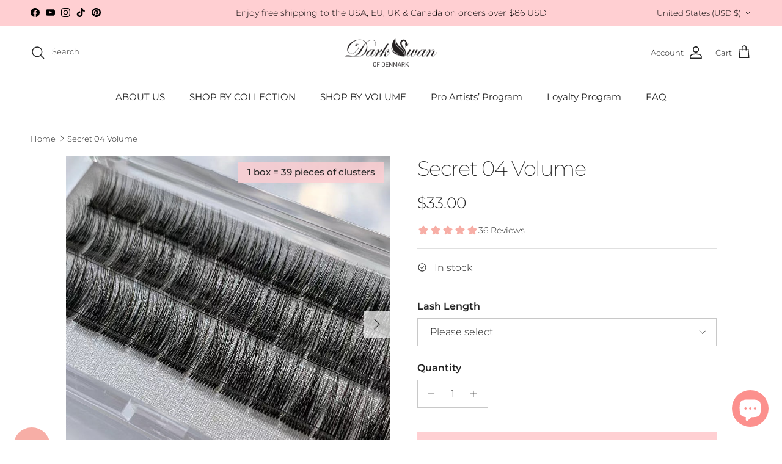

--- FILE ---
content_type: text/html; charset=utf-8
request_url: https://darkswanofdenmark.com/products/secret-04-volume-eyelash-extensions-effect
body_size: 42060
content:
<!doctype html>
<html class="no-js" lang="en" dir="ltr">
<head><meta charset="utf-8">
<meta name="viewport" content="width=device-width,initial-scale=1">
<title>DIY eyelash extensions &quot;Secret&quot; cluster lashes | Dark Swan Of Denmark &ndash; Dark Swan of Denmark</title><link rel="canonical" href="https://darkswanofdenmark.com/products/secret-04-volume-eyelash-extensions-effect"><link rel="icon" href="//darkswanofdenmark.com/cdn/shop/files/120x120_96x96_70d717f3-ea10-4d5e-ad1b-30053a3d861c.jpg?crop=center&height=48&v=1748264866&width=48" type="image/jpg">
  <link rel="apple-touch-icon" href="//darkswanofdenmark.com/cdn/shop/files/120x120_96x96_70d717f3-ea10-4d5e-ad1b-30053a3d861c.jpg?crop=center&height=180&v=1748264866&width=180"><meta name="description" content="Dark Swan of Denmark &quot;Secret&quot; eyelashes really work and save your time! The ultra-thin lash band fits right under your lash line, merging seamlessly with your natural lashes for an eyelash-extension look. Save 60% of your time compared to that needed for individual eyelash applications."><meta property="og:site_name" content="Dark Swan of Denmark">
<meta property="og:url" content="https://darkswanofdenmark.com/products/secret-04-volume-eyelash-extensions-effect">
<meta property="og:title" content="DIY eyelash extensions &quot;Secret&quot; cluster lashes | Dark Swan Of Denmark">
<meta property="og:type" content="product">
<meta property="og:description" content="Dark Swan of Denmark &quot;Secret&quot; eyelashes really work and save your time! The ultra-thin lash band fits right under your lash line, merging seamlessly with your natural lashes for an eyelash-extension look. Save 60% of your time compared to that needed for individual eyelash applications."><meta property="og:image" content="http://darkswanofdenmark.com/cdn/shop/files/7.jpg?crop=center&height=1200&v=1732230658&width=1200">
  <meta property="og:image:secure_url" content="https://darkswanofdenmark.com/cdn/shop/files/7.jpg?crop=center&height=1200&v=1732230658&width=1200">
  <meta property="og:image:width" content="800">
  <meta property="og:image:height" content="800"><meta property="og:price:amount" content="33.00">
  <meta property="og:price:currency" content="USD"><meta name="twitter:card" content="summary_large_image">
<meta name="twitter:title" content="DIY eyelash extensions &quot;Secret&quot; cluster lashes | Dark Swan Of Denmark">
<meta name="twitter:description" content="Dark Swan of Denmark &quot;Secret&quot; eyelashes really work and save your time! The ultra-thin lash band fits right under your lash line, merging seamlessly with your natural lashes for an eyelash-extension look. Save 60% of your time compared to that needed for individual eyelash applications.">
<style>@font-face {
  font-family: Montserrat;
  font-weight: 300;
  font-style: normal;
  font-display: fallback;
  src: url("//darkswanofdenmark.com/cdn/fonts/montserrat/montserrat_n3.29e699231893fd243e1620595067294bb067ba2a.woff2") format("woff2"),
       url("//darkswanofdenmark.com/cdn/fonts/montserrat/montserrat_n3.64ed56f012a53c08a49d49bd7e0c8d2f46119150.woff") format("woff");
}
@font-face {
  font-family: Montserrat;
  font-weight: 400;
  font-style: normal;
  font-display: fallback;
  src: url("//darkswanofdenmark.com/cdn/fonts/montserrat/montserrat_n4.81949fa0ac9fd2021e16436151e8eaa539321637.woff2") format("woff2"),
       url("//darkswanofdenmark.com/cdn/fonts/montserrat/montserrat_n4.a6c632ca7b62da89c3594789ba828388aac693fe.woff") format("woff");
}
@font-face {
  font-family: Montserrat;
  font-weight: 500;
  font-style: normal;
  font-display: fallback;
  src: url("//darkswanofdenmark.com/cdn/fonts/montserrat/montserrat_n5.07ef3781d9c78c8b93c98419da7ad4fbeebb6635.woff2") format("woff2"),
       url("//darkswanofdenmark.com/cdn/fonts/montserrat/montserrat_n5.adf9b4bd8b0e4f55a0b203cdd84512667e0d5e4d.woff") format("woff");
}
@font-face {
  font-family: Montserrat;
  font-weight: 300;
  font-style: italic;
  font-display: fallback;
  src: url("//darkswanofdenmark.com/cdn/fonts/montserrat/montserrat_i3.9cfee8ab0b9b229ed9a7652dff7d786e45a01df2.woff2") format("woff2"),
       url("//darkswanofdenmark.com/cdn/fonts/montserrat/montserrat_i3.68df04ba4494b4612ed6f9bf46b6c06246fa2fa4.woff") format("woff");
}
@font-face {
  font-family: Montserrat;
  font-weight: 400;
  font-style: italic;
  font-display: fallback;
  src: url("//darkswanofdenmark.com/cdn/fonts/montserrat/montserrat_i4.5a4ea298b4789e064f62a29aafc18d41f09ae59b.woff2") format("woff2"),
       url("//darkswanofdenmark.com/cdn/fonts/montserrat/montserrat_i4.072b5869c5e0ed5b9d2021e4c2af132e16681ad2.woff") format("woff");
}
@font-face {
  font-family: Montserrat;
  font-weight: 200;
  font-style: normal;
  font-display: fallback;
  src: url("//darkswanofdenmark.com/cdn/fonts/montserrat/montserrat_n2.6158a4b6474a580592572fe30f04d0efe5adcbe8.woff2") format("woff2"),
       url("//darkswanofdenmark.com/cdn/fonts/montserrat/montserrat_n2.e4b01871223c147c2b91e7b86462152be4d7b524.woff") format("woff");
}
@font-face {
  font-family: Jost;
  font-weight: 700;
  font-style: normal;
  font-display: fallback;
  src: url("//darkswanofdenmark.com/cdn/fonts/jost/jost_n7.921dc18c13fa0b0c94c5e2517ffe06139c3615a3.woff2") format("woff2"),
       url("//darkswanofdenmark.com/cdn/fonts/jost/jost_n7.cbfc16c98c1e195f46c536e775e4e959c5f2f22b.woff") format("woff");
}
@font-face {
  font-family: Montserrat;
  font-weight: 400;
  font-style: normal;
  font-display: fallback;
  src: url("//darkswanofdenmark.com/cdn/fonts/montserrat/montserrat_n4.81949fa0ac9fd2021e16436151e8eaa539321637.woff2") format("woff2"),
       url("//darkswanofdenmark.com/cdn/fonts/montserrat/montserrat_n4.a6c632ca7b62da89c3594789ba828388aac693fe.woff") format("woff");
}
@font-face {
  font-family: Montserrat;
  font-weight: 600;
  font-style: normal;
  font-display: fallback;
  src: url("//darkswanofdenmark.com/cdn/fonts/montserrat/montserrat_n6.1326b3e84230700ef15b3a29fb520639977513e0.woff2") format("woff2"),
       url("//darkswanofdenmark.com/cdn/fonts/montserrat/montserrat_n6.652f051080eb14192330daceed8cd53dfdc5ead9.woff") format("woff");
}
:root {
  --page-container-width:          1740px;
  --reading-container-width:       720px;
  --divider-opacity:               0.14;
  --gutter-large:                  30px;
  --gutter-desktop:                20px;
  --gutter-mobile:                 16px;
  --section-padding:               50px;
  --larger-section-padding:        80px;
  --larger-section-padding-mobile: 60px;
  --largest-section-padding:       110px;
  --aos-animate-duration:          0.6s;

  --base-font-family:              Montserrat, sans-serif;
  --base-font-weight:              300;
  --base-font-style:               normal;
  --heading-font-family:           Montserrat, sans-serif;
  --heading-font-weight:           200;
  --heading-font-style:            normal;
  --heading-font-letter-spacing:   -0.04em;
  --logo-font-family:              Jost, sans-serif;
  --logo-font-weight:              700;
  --logo-font-style:               normal;
  --nav-font-family:               Montserrat, sans-serif;
  --nav-font-weight:               400;
  --nav-font-style:                normal;

  --base-text-size:16px;
  --base-line-height:              1.6;
  --input-text-size:16px;
  --smaller-text-size-1:13px;
  --smaller-text-size-2:14px;
  --smaller-text-size-3:13px;
  --smaller-text-size-4:12px;
  --larger-text-size:34px;
  --super-large-text-size:60px;
  --super-large-mobile-text-size:27px;
  --larger-mobile-text-size:27px;
  --logo-text-size:24px;--btn-letter-spacing: 0.08em;
    --btn-text-transform: uppercase;
    --button-text-size: 14px;
    --quickbuy-button-text-size: 13;
    --small-feature-link-font-size: 0.75em;
    --input-btn-padding-top: 1.2em;
    --input-btn-padding-bottom: 1.2em;--heading-text-transform:none;
  --nav-text-size:                      15px;
  --mobile-menu-font-weight:            inherit;

  --body-bg-color:                      255 255 255;
  --bg-color:                           255 255 255;
  --body-text-color:                    35 35 35;
  --text-color:                         35 35 35;

  --header-text-col:                    #232323;--header-text-hover-col:             var(--main-nav-link-hover-col);--header-bg-col:                     #ffffff;
  --heading-color:                     35 35 35;
  --body-heading-color:                35 35 35;
  --heading-divider-col:               #ececec;

  --logo-col:                          #232323;
  --main-nav-bg:                       #ffffff;
  --main-nav-link-col:                 #232323;
  --main-nav-link-hover-col:           #5c5c5c;
  --main-nav-link-featured-col:        #ffcfd2;

  --link-color:                        255 207 210;
  --body-link-color:                   255 207 210;

  --btn-bg-color:                        255 207 210;
  --btn-bg-hover-color:                  92 92 92;
  --btn-border-color:                    255 207 210;
  --btn-border-hover-color:              92 92 92;
  --btn-text-color:                      255 255 255;
  --btn-text-hover-color:                255 255 255;--btn-alt-bg-color:                    255 255 255;
  --btn-alt-text-color:                  35 35 35;
  --btn-alt-border-color:                35 35 35;
  --btn-alt-border-hover-color:          35 35 35;--btn-ter-bg-color:                    235 235 235;
  --btn-ter-text-color:                  0 0 0;
  --btn-ter-bg-hover-color:              255 207 210;
  --btn-ter-text-hover-color:            255 255 255;--btn-border-radius: 0;
    --btn-inspired-border-radius: 0;--color-scheme-default:                             #ffffff;
  --color-scheme-default-color:                       255 255 255;
  --color-scheme-default-text-color:                  35 35 35;
  --color-scheme-default-head-color:                  35 35 35;
  --color-scheme-default-link-color:                  255 207 210;
  --color-scheme-default-btn-text-color:              255 255 255;
  --color-scheme-default-btn-text-hover-color:        255 255 255;
  --color-scheme-default-btn-bg-color:                255 207 210;
  --color-scheme-default-btn-bg-hover-color:          92 92 92;
  --color-scheme-default-btn-border-color:            255 207 210;
  --color-scheme-default-btn-border-hover-color:      92 92 92;
  --color-scheme-default-btn-alt-text-color:          35 35 35;
  --color-scheme-default-btn-alt-bg-color:            255 255 255;
  --color-scheme-default-btn-alt-border-color:        35 35 35;
  --color-scheme-default-btn-alt-border-hover-color:  35 35 35;

  --color-scheme-1:                             #f7f7f7;
  --color-scheme-1-color:                       247 247 247;
  --color-scheme-1-text-color:                  35 35 35;
  --color-scheme-1-head-color:                  35 35 35;
  --color-scheme-1-link-color:                  255 207 210;
  --color-scheme-1-btn-text-color:              255 255 255;
  --color-scheme-1-btn-text-hover-color:        255 255 255;
  --color-scheme-1-btn-bg-color:                92 112 130;
  --color-scheme-1-btn-bg-hover-color:          92 92 92;
  --color-scheme-1-btn-border-color:            92 112 130;
  --color-scheme-1-btn-border-hover-color:      92 92 92;
  --color-scheme-1-btn-alt-text-color:          35 35 35;
  --color-scheme-1-btn-alt-bg-color:            251 249 244;
  --color-scheme-1-btn-alt-border-color:        35 35 35;
  --color-scheme-1-btn-alt-border-hover-color:  35 35 35;

  --color-scheme-2:                             #efefef;
  --color-scheme-2-color:                       239 239 239;
  --color-scheme-2-text-color:                  35 35 35;
  --color-scheme-2-head-color:                  35 35 35;
  --color-scheme-2-link-color:                  255 207 210;
  --color-scheme-2-btn-text-color:              23 23 23;
  --color-scheme-2-btn-text-hover-color:        23 23 23;
  --color-scheme-2-btn-bg-color:                35 35 35;
  --color-scheme-2-btn-bg-hover-color:          92 92 92;
  --color-scheme-2-btn-border-color:            35 35 35;
  --color-scheme-2-btn-border-hover-color:      92 92 92;
  --color-scheme-2-btn-alt-text-color:          35 35 35;
  --color-scheme-2-btn-alt-bg-color:            255 255 255;
  --color-scheme-2-btn-alt-border-color:        35 35 35;
  --color-scheme-2-btn-alt-border-hover-color:  35 35 35;

  /* Shop Pay payment terms */
  --payment-terms-background-color:    #ffffff;--quickbuy-bg: 255 255 255;--body-input-background-color:       rgb(var(--body-bg-color));
  --input-background-color:            rgb(var(--body-bg-color));
  --body-input-text-color:             var(--body-text-color);
  --input-text-color:                  var(--body-text-color);
  --body-input-border-color:           rgb(200, 200, 200);
  --input-border-color:                rgb(200, 200, 200);
  --input-border-color-hover:          rgb(134, 134, 134);
  --input-border-color-active:         rgb(35, 35, 35);

  --swatch-cross-svg:                  url("data:image/svg+xml,%3Csvg xmlns='http://www.w3.org/2000/svg' width='240' height='240' viewBox='0 0 24 24' fill='none' stroke='rgb(200, 200, 200)' stroke-width='0.09' preserveAspectRatio='none' %3E%3Cline x1='24' y1='0' x2='0' y2='24'%3E%3C/line%3E%3C/svg%3E");
  --swatch-cross-hover:                url("data:image/svg+xml,%3Csvg xmlns='http://www.w3.org/2000/svg' width='240' height='240' viewBox='0 0 24 24' fill='none' stroke='rgb(134, 134, 134)' stroke-width='0.09' preserveAspectRatio='none' %3E%3Cline x1='24' y1='0' x2='0' y2='24'%3E%3C/line%3E%3C/svg%3E");
  --swatch-cross-active:               url("data:image/svg+xml,%3Csvg xmlns='http://www.w3.org/2000/svg' width='240' height='240' viewBox='0 0 24 24' fill='none' stroke='rgb(35, 35, 35)' stroke-width='0.09' preserveAspectRatio='none' %3E%3Cline x1='24' y1='0' x2='0' y2='24'%3E%3C/line%3E%3C/svg%3E");

  --footer-divider-col:                #ececec;
  --footer-text-col:                   255 255 255;
  --footer-heading-col:                255 255 255;
  --footer-bg-col:                     35 35 35;--product-label-overlay-justify: flex-start;--product-label-overlay-align: flex-end;--product-label-overlay-reduction-text:   #232323;
  --product-label-overlay-reduction-bg:     #efefef;
  --product-label-overlay-reduction-text-weight: inherit;
  --product-label-overlay-stock-text:       #232323;
  --product-label-overlay-stock-bg:         #efefef;
  --product-label-overlay-new-text:         #232323;
  --product-label-overlay-new-bg:           #efefef;
  --product-label-overlay-meta-text:        #232323;
  --product-label-overlay-meta-bg:          #efefef;
  --product-label-sale-text:                #ffcfd2;
  --product-label-sold-text:                #5c5c5c;
  --product-label-preorder-text:            #ffcfd2;

  --product-block-crop-align:               center;

  
  --product-block-price-align:              flex-start;
  --product-block-price-item-margin-start:  initial;
  --product-block-price-item-margin-end:    .5rem;
  

  

  --collection-block-image-position:   center center;

  --swatch-picker-image-size:          40px;
  --swatch-crop-align:                 center center;

  --image-overlay-text-color:          255 255 255;--image-overlay-bg:                  rgba(0, 0, 0, 0.11);
  --image-overlay-shadow-start:        rgb(0 0 0 / 0.14);
  --image-overlay-box-opacity:         0.64;--product-inventory-ok-box-color:            rgba(0,0,0,0);
  --product-inventory-ok-text-color:           #232323;
  --product-inventory-ok-icon-box-fill-color:  none;
  --product-inventory-low-box-color:           rgba(0,0,0,0);
  --product-inventory-low-text-color:          #232323;
  --product-inventory-low-icon-box-fill-color: none;
  --product-inventory-low-text-color-channels: 35, 35, 35;
  --product-inventory-ok-text-color-channels:  35, 35, 35;

  --rating-star-color: 35 35 35;--overlay-align-left: start;
    --overlay-align-right: end;}html[dir=rtl] {
  --overlay-right-text-m-left: 0;
  --overlay-right-text-m-right: auto;
  --overlay-left-shadow-left-left: 15%;
  --overlay-left-shadow-left-right: -50%;
  --overlay-left-shadow-right-left: -85%;
  --overlay-left-shadow-right-right: 0;
}.image-overlay--bg-box .text-overlay .text-overlay__text {
    --image-overlay-box-bg: 255 255 255;
    --heading-color: var(--body-heading-color);
    --text-color: var(--body-text-color);
    --link-color: var(--body-link-color);
  }::selection {
    background: rgb(var(--body-heading-color));
    color: rgb(var(--body-bg-color));
  }
  ::-moz-selection {
    background: rgb(var(--body-heading-color));
    color: rgb(var(--body-bg-color));
  }.use-color-scheme--default {
  --product-label-sale-text:           #ffcfd2;
  --product-label-sold-text:           #5c5c5c;
  --product-label-preorder-text:       #ffcfd2;
  --input-background-color:            rgb(var(--body-bg-color));
  --input-text-color:                  var(--body-input-text-color);
  --input-border-color:                rgb(200, 200, 200);
  --input-border-color-hover:          rgb(134, 134, 134);
  --input-border-color-active:         rgb(35, 35, 35);
}</style>

    


    

  <link href="//darkswanofdenmark.com/cdn/shop/t/90/assets/main.css?v=30487782910796659291768556365" rel="stylesheet" type="text/css" media="all" />
  <link href="//darkswanofdenmark.com/cdn/shop/t/90/assets/custom.css?v=138131799824347123461768556365" rel="stylesheet" type="text/css" media="all" />
<link rel="preload" as="font" href="//darkswanofdenmark.com/cdn/fonts/montserrat/montserrat_n3.29e699231893fd243e1620595067294bb067ba2a.woff2" type="font/woff2" crossorigin><link rel="preload" as="font" href="//darkswanofdenmark.com/cdn/fonts/montserrat/montserrat_n2.6158a4b6474a580592572fe30f04d0efe5adcbe8.woff2" type="font/woff2" crossorigin><script>
    document.documentElement.className = document.documentElement.className.replace('no-js', 'js');

    window.theme = {
      info: {
        name: 'Symmetry',
        version: '8.0.0'
      },
      device: {
        hasTouch: window.matchMedia('(any-pointer: coarse)').matches,
        hasHover: window.matchMedia('(hover: hover)').matches
      },
      mediaQueries: {
        md: '(min-width: 768px)',
        productMediaCarouselBreak: '(min-width: 1041px)'
      },
      routes: {
        base: 'https://darkswanofdenmark.com',
        cart: '/cart',
        cartAdd: '/cart/add.js',
        cartUpdate: '/cart/update.js',
        predictiveSearch: '/search/suggest'
      },
      strings: {
        cartTermsConfirmation: "You must agree to the terms and conditions before continuing.",
        cartItemsQuantityError: "You can only add [QUANTITY] of this item to your cart.",
        generalSearchViewAll: "View all search results",
        noStock: "Sold out",
        noVariant: "Unavailable",
        productsProductChooseA: "Choose a",
        generalSearchPages: "Pages",
        generalSearchNoResultsWithoutTerms: "Sorry, we couldnʼt find any results",
        shippingCalculator: {
          singleRate: "There is one shipping rate for this destination:",
          multipleRates: "There are multiple shipping rates for this destination:",
          noRates: "We do not ship to this destination."
        },
        regularPrice: "Regular price",
        salePrice: "Sale price"
      },
      settings: {
        moneyWithCurrencyFormat: "${{amount}} USD",
        cartType: "drawer",
        afterAddToCart: "drawer",
        quickbuyStyle: "off",
        externalLinksNewTab: true,
        internalLinksSmoothScroll: true
      }
    }

    theme.inlineNavigationCheck = function() {
      var pageHeader = document.querySelector('.pageheader'),
          inlineNavContainer = pageHeader.querySelector('.logo-area__left__inner'),
          inlineNav = inlineNavContainer.querySelector('.navigation--left');
      if (inlineNav && getComputedStyle(inlineNav).display != 'none') {
        var inlineMenuCentered = document.querySelector('.pageheader--layout-inline-menu-center'),
            logoContainer = document.querySelector('.logo-area__middle__inner');
        if(inlineMenuCentered) {
          var rightWidth = document.querySelector('.logo-area__right__inner').clientWidth,
              middleWidth = logoContainer.clientWidth,
              logoArea = document.querySelector('.logo-area'),
              computedLogoAreaStyle = getComputedStyle(logoArea),
              logoAreaInnerWidth = logoArea.clientWidth - Math.ceil(parseFloat(computedLogoAreaStyle.paddingLeft)) - Math.ceil(parseFloat(computedLogoAreaStyle.paddingRight)),
              availableNavWidth = logoAreaInnerWidth - Math.max(rightWidth, middleWidth) * 2 - 40;
          inlineNavContainer.style.maxWidth = availableNavWidth + 'px';
        }

        var firstInlineNavLink = inlineNav.querySelector('.navigation__item:first-child'),
            lastInlineNavLink = inlineNav.querySelector('.navigation__item:last-child');
        if (lastInlineNavLink) {
          var inlineNavWidth = null;
          if(document.querySelector('html[dir=rtl]')) {
            inlineNavWidth = firstInlineNavLink.offsetLeft - lastInlineNavLink.offsetLeft + firstInlineNavLink.offsetWidth;
          } else {
            inlineNavWidth = lastInlineNavLink.offsetLeft - firstInlineNavLink.offsetLeft + lastInlineNavLink.offsetWidth;
          }
          if (inlineNavContainer.offsetWidth >= inlineNavWidth) {
            pageHeader.classList.add('pageheader--layout-inline-permitted');
            var tallLogo = logoContainer.clientHeight > lastInlineNavLink.clientHeight + 20;
            if (tallLogo) {
              inlineNav.classList.add('navigation--tight-underline');
            } else {
              inlineNav.classList.remove('navigation--tight-underline');
            }
          } else {
            pageHeader.classList.remove('pageheader--layout-inline-permitted');
          }
        }
      }
    };

    theme.setInitialHeaderHeightProperty = () => {
      const section = document.querySelector('.section-header');
      if (section) {
        document.documentElement.style.setProperty('--theme-header-height', Math.ceil(section.clientHeight) + 'px');
      }
    };
  </script>

  <script src="//darkswanofdenmark.com/cdn/shop/t/90/assets/main.js?v=150891663519462644191768556365" defer></script>
    <script src="//darkswanofdenmark.com/cdn/shop/t/90/assets/animate-on-scroll.js?v=15249566486942820451768556365" defer></script>
    <link href="//darkswanofdenmark.com/cdn/shop/t/90/assets/animate-on-scroll.css?v=135962721104954213331768556365" rel="stylesheet" type="text/css" media="all" />
  

  <script>window.performance && window.performance.mark && window.performance.mark('shopify.content_for_header.start');</script><meta name="google-site-verification" content="5GJL-fdHm-C5P3kw46371AS3eWVCGNfNjpEEOvub2Io">
<meta name="google-site-verification" content="5Qc5l018k-S6BcZ5RlekQfI5b6MfWFkPWQI0BUkbue0">
<meta name="facebook-domain-verification" content="pzhyurwjz5h1839lxpy3gcxs2thdgf">
<meta id="shopify-digital-wallet" name="shopify-digital-wallet" content="/2418231/digital_wallets/dialog">
<meta name="shopify-checkout-api-token" content="41292a66d49bd7d1b38f4647d563c77e">
<meta id="in-context-paypal-metadata" data-shop-id="2418231" data-venmo-supported="false" data-environment="production" data-locale="en_US" data-paypal-v4="true" data-currency="USD">
<link rel="alternate" hreflang="x-default" href="https://darkswanofdenmark.com/products/secret-04-volume-eyelash-extensions-effect">
<link rel="alternate" hreflang="en" href="https://darkswanofdenmark.com/products/secret-04-volume-eyelash-extensions-effect">
<link rel="alternate" hreflang="en-DK" href="https://darkswanofdenmark.com/en-dk/products/secret-04-volume-eyelash-extensions-effect">
<link rel="alternate" hreflang="da-DK" href="https://darkswanofdenmark.com/da-dk/products/secret-04-volume-eyelash-extensions-effect">
<link rel="alternate" hreflang="en-AC" href="https://darkswanofdenmark.com/en-int/products/secret-04-volume-eyelash-extensions-effect">
<link rel="alternate" hreflang="en-AD" href="https://darkswanofdenmark.com/en-int/products/secret-04-volume-eyelash-extensions-effect">
<link rel="alternate" hreflang="en-AE" href="https://darkswanofdenmark.com/en-int/products/secret-04-volume-eyelash-extensions-effect">
<link rel="alternate" hreflang="en-AF" href="https://darkswanofdenmark.com/en-int/products/secret-04-volume-eyelash-extensions-effect">
<link rel="alternate" hreflang="en-AG" href="https://darkswanofdenmark.com/en-int/products/secret-04-volume-eyelash-extensions-effect">
<link rel="alternate" hreflang="en-AI" href="https://darkswanofdenmark.com/en-int/products/secret-04-volume-eyelash-extensions-effect">
<link rel="alternate" hreflang="en-AL" href="https://darkswanofdenmark.com/en-int/products/secret-04-volume-eyelash-extensions-effect">
<link rel="alternate" hreflang="en-AM" href="https://darkswanofdenmark.com/en-int/products/secret-04-volume-eyelash-extensions-effect">
<link rel="alternate" hreflang="en-AO" href="https://darkswanofdenmark.com/en-int/products/secret-04-volume-eyelash-extensions-effect">
<link rel="alternate" hreflang="en-AR" href="https://darkswanofdenmark.com/en-int/products/secret-04-volume-eyelash-extensions-effect">
<link rel="alternate" hreflang="en-AW" href="https://darkswanofdenmark.com/en-int/products/secret-04-volume-eyelash-extensions-effect">
<link rel="alternate" hreflang="en-AX" href="https://darkswanofdenmark.com/en-int/products/secret-04-volume-eyelash-extensions-effect">
<link rel="alternate" hreflang="en-AZ" href="https://darkswanofdenmark.com/en-int/products/secret-04-volume-eyelash-extensions-effect">
<link rel="alternate" hreflang="en-BA" href="https://darkswanofdenmark.com/en-int/products/secret-04-volume-eyelash-extensions-effect">
<link rel="alternate" hreflang="en-BB" href="https://darkswanofdenmark.com/en-int/products/secret-04-volume-eyelash-extensions-effect">
<link rel="alternate" hreflang="en-BD" href="https://darkswanofdenmark.com/en-int/products/secret-04-volume-eyelash-extensions-effect">
<link rel="alternate" hreflang="en-BF" href="https://darkswanofdenmark.com/en-int/products/secret-04-volume-eyelash-extensions-effect">
<link rel="alternate" hreflang="en-BG" href="https://darkswanofdenmark.com/en-int/products/secret-04-volume-eyelash-extensions-effect">
<link rel="alternate" hreflang="en-BH" href="https://darkswanofdenmark.com/en-int/products/secret-04-volume-eyelash-extensions-effect">
<link rel="alternate" hreflang="en-BI" href="https://darkswanofdenmark.com/en-int/products/secret-04-volume-eyelash-extensions-effect">
<link rel="alternate" hreflang="en-BJ" href="https://darkswanofdenmark.com/en-int/products/secret-04-volume-eyelash-extensions-effect">
<link rel="alternate" hreflang="en-BL" href="https://darkswanofdenmark.com/en-int/products/secret-04-volume-eyelash-extensions-effect">
<link rel="alternate" hreflang="en-BM" href="https://darkswanofdenmark.com/en-int/products/secret-04-volume-eyelash-extensions-effect">
<link rel="alternate" hreflang="en-BN" href="https://darkswanofdenmark.com/en-int/products/secret-04-volume-eyelash-extensions-effect">
<link rel="alternate" hreflang="en-BO" href="https://darkswanofdenmark.com/en-int/products/secret-04-volume-eyelash-extensions-effect">
<link rel="alternate" hreflang="en-BQ" href="https://darkswanofdenmark.com/en-int/products/secret-04-volume-eyelash-extensions-effect">
<link rel="alternate" hreflang="en-BR" href="https://darkswanofdenmark.com/en-int/products/secret-04-volume-eyelash-extensions-effect">
<link rel="alternate" hreflang="en-BS" href="https://darkswanofdenmark.com/en-int/products/secret-04-volume-eyelash-extensions-effect">
<link rel="alternate" hreflang="en-BT" href="https://darkswanofdenmark.com/en-int/products/secret-04-volume-eyelash-extensions-effect">
<link rel="alternate" hreflang="en-BW" href="https://darkswanofdenmark.com/en-int/products/secret-04-volume-eyelash-extensions-effect">
<link rel="alternate" hreflang="en-BY" href="https://darkswanofdenmark.com/en-int/products/secret-04-volume-eyelash-extensions-effect">
<link rel="alternate" hreflang="en-BZ" href="https://darkswanofdenmark.com/en-int/products/secret-04-volume-eyelash-extensions-effect">
<link rel="alternate" hreflang="en-CC" href="https://darkswanofdenmark.com/en-int/products/secret-04-volume-eyelash-extensions-effect">
<link rel="alternate" hreflang="en-CD" href="https://darkswanofdenmark.com/en-int/products/secret-04-volume-eyelash-extensions-effect">
<link rel="alternate" hreflang="en-CF" href="https://darkswanofdenmark.com/en-int/products/secret-04-volume-eyelash-extensions-effect">
<link rel="alternate" hreflang="en-CG" href="https://darkswanofdenmark.com/en-int/products/secret-04-volume-eyelash-extensions-effect">
<link rel="alternate" hreflang="en-CH" href="https://darkswanofdenmark.com/en-int/products/secret-04-volume-eyelash-extensions-effect">
<link rel="alternate" hreflang="en-CI" href="https://darkswanofdenmark.com/en-int/products/secret-04-volume-eyelash-extensions-effect">
<link rel="alternate" hreflang="en-CK" href="https://darkswanofdenmark.com/en-int/products/secret-04-volume-eyelash-extensions-effect">
<link rel="alternate" hreflang="en-CL" href="https://darkswanofdenmark.com/en-int/products/secret-04-volume-eyelash-extensions-effect">
<link rel="alternate" hreflang="en-CM" href="https://darkswanofdenmark.com/en-int/products/secret-04-volume-eyelash-extensions-effect">
<link rel="alternate" hreflang="en-CN" href="https://darkswanofdenmark.com/en-int/products/secret-04-volume-eyelash-extensions-effect">
<link rel="alternate" hreflang="en-CO" href="https://darkswanofdenmark.com/en-int/products/secret-04-volume-eyelash-extensions-effect">
<link rel="alternate" hreflang="en-CR" href="https://darkswanofdenmark.com/en-int/products/secret-04-volume-eyelash-extensions-effect">
<link rel="alternate" hreflang="en-CV" href="https://darkswanofdenmark.com/en-int/products/secret-04-volume-eyelash-extensions-effect">
<link rel="alternate" hreflang="en-CW" href="https://darkswanofdenmark.com/en-int/products/secret-04-volume-eyelash-extensions-effect">
<link rel="alternate" hreflang="en-CX" href="https://darkswanofdenmark.com/en-int/products/secret-04-volume-eyelash-extensions-effect">
<link rel="alternate" hreflang="en-CZ" href="https://darkswanofdenmark.com/en-int/products/secret-04-volume-eyelash-extensions-effect">
<link rel="alternate" hreflang="en-DJ" href="https://darkswanofdenmark.com/en-int/products/secret-04-volume-eyelash-extensions-effect">
<link rel="alternate" hreflang="en-DM" href="https://darkswanofdenmark.com/en-int/products/secret-04-volume-eyelash-extensions-effect">
<link rel="alternate" hreflang="en-DO" href="https://darkswanofdenmark.com/en-int/products/secret-04-volume-eyelash-extensions-effect">
<link rel="alternate" hreflang="en-DZ" href="https://darkswanofdenmark.com/en-int/products/secret-04-volume-eyelash-extensions-effect">
<link rel="alternate" hreflang="en-EC" href="https://darkswanofdenmark.com/en-int/products/secret-04-volume-eyelash-extensions-effect">
<link rel="alternate" hreflang="en-EG" href="https://darkswanofdenmark.com/en-int/products/secret-04-volume-eyelash-extensions-effect">
<link rel="alternate" hreflang="en-EH" href="https://darkswanofdenmark.com/en-int/products/secret-04-volume-eyelash-extensions-effect">
<link rel="alternate" hreflang="en-ER" href="https://darkswanofdenmark.com/en-int/products/secret-04-volume-eyelash-extensions-effect">
<link rel="alternate" hreflang="en-ET" href="https://darkswanofdenmark.com/en-int/products/secret-04-volume-eyelash-extensions-effect">
<link rel="alternate" hreflang="en-FJ" href="https://darkswanofdenmark.com/en-int/products/secret-04-volume-eyelash-extensions-effect">
<link rel="alternate" hreflang="en-FK" href="https://darkswanofdenmark.com/en-int/products/secret-04-volume-eyelash-extensions-effect">
<link rel="alternate" hreflang="en-FO" href="https://darkswanofdenmark.com/en-int/products/secret-04-volume-eyelash-extensions-effect">
<link rel="alternate" hreflang="en-GA" href="https://darkswanofdenmark.com/en-int/products/secret-04-volume-eyelash-extensions-effect">
<link rel="alternate" hreflang="en-GD" href="https://darkswanofdenmark.com/en-int/products/secret-04-volume-eyelash-extensions-effect">
<link rel="alternate" hreflang="en-GE" href="https://darkswanofdenmark.com/en-int/products/secret-04-volume-eyelash-extensions-effect">
<link rel="alternate" hreflang="en-GF" href="https://darkswanofdenmark.com/en-int/products/secret-04-volume-eyelash-extensions-effect">
<link rel="alternate" hreflang="en-GG" href="https://darkswanofdenmark.com/en-int/products/secret-04-volume-eyelash-extensions-effect">
<link rel="alternate" hreflang="en-GH" href="https://darkswanofdenmark.com/en-int/products/secret-04-volume-eyelash-extensions-effect">
<link rel="alternate" hreflang="en-GI" href="https://darkswanofdenmark.com/en-int/products/secret-04-volume-eyelash-extensions-effect">
<link rel="alternate" hreflang="en-GL" href="https://darkswanofdenmark.com/en-int/products/secret-04-volume-eyelash-extensions-effect">
<link rel="alternate" hreflang="en-GM" href="https://darkswanofdenmark.com/en-int/products/secret-04-volume-eyelash-extensions-effect">
<link rel="alternate" hreflang="en-GN" href="https://darkswanofdenmark.com/en-int/products/secret-04-volume-eyelash-extensions-effect">
<link rel="alternate" hreflang="en-GP" href="https://darkswanofdenmark.com/en-int/products/secret-04-volume-eyelash-extensions-effect">
<link rel="alternate" hreflang="en-GQ" href="https://darkswanofdenmark.com/en-int/products/secret-04-volume-eyelash-extensions-effect">
<link rel="alternate" hreflang="en-GS" href="https://darkswanofdenmark.com/en-int/products/secret-04-volume-eyelash-extensions-effect">
<link rel="alternate" hreflang="en-GT" href="https://darkswanofdenmark.com/en-int/products/secret-04-volume-eyelash-extensions-effect">
<link rel="alternate" hreflang="en-GW" href="https://darkswanofdenmark.com/en-int/products/secret-04-volume-eyelash-extensions-effect">
<link rel="alternate" hreflang="en-GY" href="https://darkswanofdenmark.com/en-int/products/secret-04-volume-eyelash-extensions-effect">
<link rel="alternate" hreflang="en-HK" href="https://darkswanofdenmark.com/en-int/products/secret-04-volume-eyelash-extensions-effect">
<link rel="alternate" hreflang="en-HN" href="https://darkswanofdenmark.com/en-int/products/secret-04-volume-eyelash-extensions-effect">
<link rel="alternate" hreflang="en-HT" href="https://darkswanofdenmark.com/en-int/products/secret-04-volume-eyelash-extensions-effect">
<link rel="alternate" hreflang="en-HU" href="https://darkswanofdenmark.com/en-int/products/secret-04-volume-eyelash-extensions-effect">
<link rel="alternate" hreflang="en-ID" href="https://darkswanofdenmark.com/en-int/products/secret-04-volume-eyelash-extensions-effect">
<link rel="alternate" hreflang="en-IL" href="https://darkswanofdenmark.com/en-int/products/secret-04-volume-eyelash-extensions-effect">
<link rel="alternate" hreflang="en-IM" href="https://darkswanofdenmark.com/en-int/products/secret-04-volume-eyelash-extensions-effect">
<link rel="alternate" hreflang="en-IN" href="https://darkswanofdenmark.com/en-int/products/secret-04-volume-eyelash-extensions-effect">
<link rel="alternate" hreflang="en-IO" href="https://darkswanofdenmark.com/en-int/products/secret-04-volume-eyelash-extensions-effect">
<link rel="alternate" hreflang="en-IQ" href="https://darkswanofdenmark.com/en-int/products/secret-04-volume-eyelash-extensions-effect">
<link rel="alternate" hreflang="en-IS" href="https://darkswanofdenmark.com/en-int/products/secret-04-volume-eyelash-extensions-effect">
<link rel="alternate" hreflang="en-JE" href="https://darkswanofdenmark.com/en-int/products/secret-04-volume-eyelash-extensions-effect">
<link rel="alternate" hreflang="en-JM" href="https://darkswanofdenmark.com/en-int/products/secret-04-volume-eyelash-extensions-effect">
<link rel="alternate" hreflang="en-JO" href="https://darkswanofdenmark.com/en-int/products/secret-04-volume-eyelash-extensions-effect">
<link rel="alternate" hreflang="en-JP" href="https://darkswanofdenmark.com/en-int/products/secret-04-volume-eyelash-extensions-effect">
<link rel="alternate" hreflang="en-KE" href="https://darkswanofdenmark.com/en-int/products/secret-04-volume-eyelash-extensions-effect">
<link rel="alternate" hreflang="en-KG" href="https://darkswanofdenmark.com/en-int/products/secret-04-volume-eyelash-extensions-effect">
<link rel="alternate" hreflang="en-KH" href="https://darkswanofdenmark.com/en-int/products/secret-04-volume-eyelash-extensions-effect">
<link rel="alternate" hreflang="en-KI" href="https://darkswanofdenmark.com/en-int/products/secret-04-volume-eyelash-extensions-effect">
<link rel="alternate" hreflang="en-KM" href="https://darkswanofdenmark.com/en-int/products/secret-04-volume-eyelash-extensions-effect">
<link rel="alternate" hreflang="en-KN" href="https://darkswanofdenmark.com/en-int/products/secret-04-volume-eyelash-extensions-effect">
<link rel="alternate" hreflang="en-KR" href="https://darkswanofdenmark.com/en-int/products/secret-04-volume-eyelash-extensions-effect">
<link rel="alternate" hreflang="en-KW" href="https://darkswanofdenmark.com/en-int/products/secret-04-volume-eyelash-extensions-effect">
<link rel="alternate" hreflang="en-KY" href="https://darkswanofdenmark.com/en-int/products/secret-04-volume-eyelash-extensions-effect">
<link rel="alternate" hreflang="en-KZ" href="https://darkswanofdenmark.com/en-int/products/secret-04-volume-eyelash-extensions-effect">
<link rel="alternate" hreflang="en-LA" href="https://darkswanofdenmark.com/en-int/products/secret-04-volume-eyelash-extensions-effect">
<link rel="alternate" hreflang="en-LB" href="https://darkswanofdenmark.com/en-int/products/secret-04-volume-eyelash-extensions-effect">
<link rel="alternate" hreflang="en-LC" href="https://darkswanofdenmark.com/en-int/products/secret-04-volume-eyelash-extensions-effect">
<link rel="alternate" hreflang="en-LI" href="https://darkswanofdenmark.com/en-int/products/secret-04-volume-eyelash-extensions-effect">
<link rel="alternate" hreflang="en-LK" href="https://darkswanofdenmark.com/en-int/products/secret-04-volume-eyelash-extensions-effect">
<link rel="alternate" hreflang="en-LR" href="https://darkswanofdenmark.com/en-int/products/secret-04-volume-eyelash-extensions-effect">
<link rel="alternate" hreflang="en-LS" href="https://darkswanofdenmark.com/en-int/products/secret-04-volume-eyelash-extensions-effect">
<link rel="alternate" hreflang="en-LY" href="https://darkswanofdenmark.com/en-int/products/secret-04-volume-eyelash-extensions-effect">
<link rel="alternate" hreflang="en-MA" href="https://darkswanofdenmark.com/en-int/products/secret-04-volume-eyelash-extensions-effect">
<link rel="alternate" hreflang="en-MC" href="https://darkswanofdenmark.com/en-int/products/secret-04-volume-eyelash-extensions-effect">
<link rel="alternate" hreflang="en-MD" href="https://darkswanofdenmark.com/en-int/products/secret-04-volume-eyelash-extensions-effect">
<link rel="alternate" hreflang="en-ME" href="https://darkswanofdenmark.com/en-int/products/secret-04-volume-eyelash-extensions-effect">
<link rel="alternate" hreflang="en-MF" href="https://darkswanofdenmark.com/en-int/products/secret-04-volume-eyelash-extensions-effect">
<link rel="alternate" hreflang="en-MG" href="https://darkswanofdenmark.com/en-int/products/secret-04-volume-eyelash-extensions-effect">
<link rel="alternate" hreflang="en-MK" href="https://darkswanofdenmark.com/en-int/products/secret-04-volume-eyelash-extensions-effect">
<link rel="alternate" hreflang="en-ML" href="https://darkswanofdenmark.com/en-int/products/secret-04-volume-eyelash-extensions-effect">
<link rel="alternate" hreflang="en-MM" href="https://darkswanofdenmark.com/en-int/products/secret-04-volume-eyelash-extensions-effect">
<link rel="alternate" hreflang="en-MN" href="https://darkswanofdenmark.com/en-int/products/secret-04-volume-eyelash-extensions-effect">
<link rel="alternate" hreflang="en-MO" href="https://darkswanofdenmark.com/en-int/products/secret-04-volume-eyelash-extensions-effect">
<link rel="alternate" hreflang="en-MQ" href="https://darkswanofdenmark.com/en-int/products/secret-04-volume-eyelash-extensions-effect">
<link rel="alternate" hreflang="en-MR" href="https://darkswanofdenmark.com/en-int/products/secret-04-volume-eyelash-extensions-effect">
<link rel="alternate" hreflang="en-MS" href="https://darkswanofdenmark.com/en-int/products/secret-04-volume-eyelash-extensions-effect">
<link rel="alternate" hreflang="en-MU" href="https://darkswanofdenmark.com/en-int/products/secret-04-volume-eyelash-extensions-effect">
<link rel="alternate" hreflang="en-MV" href="https://darkswanofdenmark.com/en-int/products/secret-04-volume-eyelash-extensions-effect">
<link rel="alternate" hreflang="en-MW" href="https://darkswanofdenmark.com/en-int/products/secret-04-volume-eyelash-extensions-effect">
<link rel="alternate" hreflang="en-MX" href="https://darkswanofdenmark.com/en-int/products/secret-04-volume-eyelash-extensions-effect">
<link rel="alternate" hreflang="en-MY" href="https://darkswanofdenmark.com/en-int/products/secret-04-volume-eyelash-extensions-effect">
<link rel="alternate" hreflang="en-MZ" href="https://darkswanofdenmark.com/en-int/products/secret-04-volume-eyelash-extensions-effect">
<link rel="alternate" hreflang="en-NA" href="https://darkswanofdenmark.com/en-int/products/secret-04-volume-eyelash-extensions-effect">
<link rel="alternate" hreflang="en-NC" href="https://darkswanofdenmark.com/en-int/products/secret-04-volume-eyelash-extensions-effect">
<link rel="alternate" hreflang="en-NE" href="https://darkswanofdenmark.com/en-int/products/secret-04-volume-eyelash-extensions-effect">
<link rel="alternate" hreflang="en-NF" href="https://darkswanofdenmark.com/en-int/products/secret-04-volume-eyelash-extensions-effect">
<link rel="alternate" hreflang="en-NG" href="https://darkswanofdenmark.com/en-int/products/secret-04-volume-eyelash-extensions-effect">
<link rel="alternate" hreflang="en-NI" href="https://darkswanofdenmark.com/en-int/products/secret-04-volume-eyelash-extensions-effect">
<link rel="alternate" hreflang="en-NO" href="https://darkswanofdenmark.com/en-int/products/secret-04-volume-eyelash-extensions-effect">
<link rel="alternate" hreflang="en-NP" href="https://darkswanofdenmark.com/en-int/products/secret-04-volume-eyelash-extensions-effect">
<link rel="alternate" hreflang="en-NR" href="https://darkswanofdenmark.com/en-int/products/secret-04-volume-eyelash-extensions-effect">
<link rel="alternate" hreflang="en-NU" href="https://darkswanofdenmark.com/en-int/products/secret-04-volume-eyelash-extensions-effect">
<link rel="alternate" hreflang="en-NZ" href="https://darkswanofdenmark.com/en-int/products/secret-04-volume-eyelash-extensions-effect">
<link rel="alternate" hreflang="en-OM" href="https://darkswanofdenmark.com/en-int/products/secret-04-volume-eyelash-extensions-effect">
<link rel="alternate" hreflang="en-PA" href="https://darkswanofdenmark.com/en-int/products/secret-04-volume-eyelash-extensions-effect">
<link rel="alternate" hreflang="en-PE" href="https://darkswanofdenmark.com/en-int/products/secret-04-volume-eyelash-extensions-effect">
<link rel="alternate" hreflang="en-PF" href="https://darkswanofdenmark.com/en-int/products/secret-04-volume-eyelash-extensions-effect">
<link rel="alternate" hreflang="en-PG" href="https://darkswanofdenmark.com/en-int/products/secret-04-volume-eyelash-extensions-effect">
<link rel="alternate" hreflang="en-PH" href="https://darkswanofdenmark.com/en-int/products/secret-04-volume-eyelash-extensions-effect">
<link rel="alternate" hreflang="en-PK" href="https://darkswanofdenmark.com/en-int/products/secret-04-volume-eyelash-extensions-effect">
<link rel="alternate" hreflang="en-PL" href="https://darkswanofdenmark.com/en-int/products/secret-04-volume-eyelash-extensions-effect">
<link rel="alternate" hreflang="en-PM" href="https://darkswanofdenmark.com/en-int/products/secret-04-volume-eyelash-extensions-effect">
<link rel="alternate" hreflang="en-PN" href="https://darkswanofdenmark.com/en-int/products/secret-04-volume-eyelash-extensions-effect">
<link rel="alternate" hreflang="en-PS" href="https://darkswanofdenmark.com/en-int/products/secret-04-volume-eyelash-extensions-effect">
<link rel="alternate" hreflang="en-PY" href="https://darkswanofdenmark.com/en-int/products/secret-04-volume-eyelash-extensions-effect">
<link rel="alternate" hreflang="en-QA" href="https://darkswanofdenmark.com/en-int/products/secret-04-volume-eyelash-extensions-effect">
<link rel="alternate" hreflang="en-RE" href="https://darkswanofdenmark.com/en-int/products/secret-04-volume-eyelash-extensions-effect">
<link rel="alternate" hreflang="en-RO" href="https://darkswanofdenmark.com/en-int/products/secret-04-volume-eyelash-extensions-effect">
<link rel="alternate" hreflang="en-RS" href="https://darkswanofdenmark.com/en-int/products/secret-04-volume-eyelash-extensions-effect">
<link rel="alternate" hreflang="en-RU" href="https://darkswanofdenmark.com/en-int/products/secret-04-volume-eyelash-extensions-effect">
<link rel="alternate" hreflang="en-RW" href="https://darkswanofdenmark.com/en-int/products/secret-04-volume-eyelash-extensions-effect">
<link rel="alternate" hreflang="en-SA" href="https://darkswanofdenmark.com/en-int/products/secret-04-volume-eyelash-extensions-effect">
<link rel="alternate" hreflang="en-SB" href="https://darkswanofdenmark.com/en-int/products/secret-04-volume-eyelash-extensions-effect">
<link rel="alternate" hreflang="en-SC" href="https://darkswanofdenmark.com/en-int/products/secret-04-volume-eyelash-extensions-effect">
<link rel="alternate" hreflang="en-SD" href="https://darkswanofdenmark.com/en-int/products/secret-04-volume-eyelash-extensions-effect">
<link rel="alternate" hreflang="en-SE" href="https://darkswanofdenmark.com/en-int/products/secret-04-volume-eyelash-extensions-effect">
<link rel="alternate" hreflang="en-SG" href="https://darkswanofdenmark.com/en-int/products/secret-04-volume-eyelash-extensions-effect">
<link rel="alternate" hreflang="en-SH" href="https://darkswanofdenmark.com/en-int/products/secret-04-volume-eyelash-extensions-effect">
<link rel="alternate" hreflang="en-SJ" href="https://darkswanofdenmark.com/en-int/products/secret-04-volume-eyelash-extensions-effect">
<link rel="alternate" hreflang="en-SL" href="https://darkswanofdenmark.com/en-int/products/secret-04-volume-eyelash-extensions-effect">
<link rel="alternate" hreflang="en-SM" href="https://darkswanofdenmark.com/en-int/products/secret-04-volume-eyelash-extensions-effect">
<link rel="alternate" hreflang="en-SN" href="https://darkswanofdenmark.com/en-int/products/secret-04-volume-eyelash-extensions-effect">
<link rel="alternate" hreflang="en-SO" href="https://darkswanofdenmark.com/en-int/products/secret-04-volume-eyelash-extensions-effect">
<link rel="alternate" hreflang="en-SR" href="https://darkswanofdenmark.com/en-int/products/secret-04-volume-eyelash-extensions-effect">
<link rel="alternate" hreflang="en-SS" href="https://darkswanofdenmark.com/en-int/products/secret-04-volume-eyelash-extensions-effect">
<link rel="alternate" hreflang="en-ST" href="https://darkswanofdenmark.com/en-int/products/secret-04-volume-eyelash-extensions-effect">
<link rel="alternate" hreflang="en-SV" href="https://darkswanofdenmark.com/en-int/products/secret-04-volume-eyelash-extensions-effect">
<link rel="alternate" hreflang="en-SX" href="https://darkswanofdenmark.com/en-int/products/secret-04-volume-eyelash-extensions-effect">
<link rel="alternate" hreflang="en-SZ" href="https://darkswanofdenmark.com/en-int/products/secret-04-volume-eyelash-extensions-effect">
<link rel="alternate" hreflang="en-TA" href="https://darkswanofdenmark.com/en-int/products/secret-04-volume-eyelash-extensions-effect">
<link rel="alternate" hreflang="en-TC" href="https://darkswanofdenmark.com/en-int/products/secret-04-volume-eyelash-extensions-effect">
<link rel="alternate" hreflang="en-TD" href="https://darkswanofdenmark.com/en-int/products/secret-04-volume-eyelash-extensions-effect">
<link rel="alternate" hreflang="en-TF" href="https://darkswanofdenmark.com/en-int/products/secret-04-volume-eyelash-extensions-effect">
<link rel="alternate" hreflang="en-TG" href="https://darkswanofdenmark.com/en-int/products/secret-04-volume-eyelash-extensions-effect">
<link rel="alternate" hreflang="en-TH" href="https://darkswanofdenmark.com/en-int/products/secret-04-volume-eyelash-extensions-effect">
<link rel="alternate" hreflang="en-TJ" href="https://darkswanofdenmark.com/en-int/products/secret-04-volume-eyelash-extensions-effect">
<link rel="alternate" hreflang="en-TK" href="https://darkswanofdenmark.com/en-int/products/secret-04-volume-eyelash-extensions-effect">
<link rel="alternate" hreflang="en-TL" href="https://darkswanofdenmark.com/en-int/products/secret-04-volume-eyelash-extensions-effect">
<link rel="alternate" hreflang="en-TM" href="https://darkswanofdenmark.com/en-int/products/secret-04-volume-eyelash-extensions-effect">
<link rel="alternate" hreflang="en-TN" href="https://darkswanofdenmark.com/en-int/products/secret-04-volume-eyelash-extensions-effect">
<link rel="alternate" hreflang="en-TO" href="https://darkswanofdenmark.com/en-int/products/secret-04-volume-eyelash-extensions-effect">
<link rel="alternate" hreflang="en-TR" href="https://darkswanofdenmark.com/en-int/products/secret-04-volume-eyelash-extensions-effect">
<link rel="alternate" hreflang="en-TT" href="https://darkswanofdenmark.com/en-int/products/secret-04-volume-eyelash-extensions-effect">
<link rel="alternate" hreflang="en-TV" href="https://darkswanofdenmark.com/en-int/products/secret-04-volume-eyelash-extensions-effect">
<link rel="alternate" hreflang="en-TW" href="https://darkswanofdenmark.com/en-int/products/secret-04-volume-eyelash-extensions-effect">
<link rel="alternate" hreflang="en-TZ" href="https://darkswanofdenmark.com/en-int/products/secret-04-volume-eyelash-extensions-effect">
<link rel="alternate" hreflang="en-UA" href="https://darkswanofdenmark.com/en-int/products/secret-04-volume-eyelash-extensions-effect">
<link rel="alternate" hreflang="en-UG" href="https://darkswanofdenmark.com/en-int/products/secret-04-volume-eyelash-extensions-effect">
<link rel="alternate" hreflang="en-UM" href="https://darkswanofdenmark.com/en-int/products/secret-04-volume-eyelash-extensions-effect">
<link rel="alternate" hreflang="en-UY" href="https://darkswanofdenmark.com/en-int/products/secret-04-volume-eyelash-extensions-effect">
<link rel="alternate" hreflang="en-UZ" href="https://darkswanofdenmark.com/en-int/products/secret-04-volume-eyelash-extensions-effect">
<link rel="alternate" hreflang="en-VA" href="https://darkswanofdenmark.com/en-int/products/secret-04-volume-eyelash-extensions-effect">
<link rel="alternate" hreflang="en-VC" href="https://darkswanofdenmark.com/en-int/products/secret-04-volume-eyelash-extensions-effect">
<link rel="alternate" hreflang="en-VE" href="https://darkswanofdenmark.com/en-int/products/secret-04-volume-eyelash-extensions-effect">
<link rel="alternate" hreflang="en-VG" href="https://darkswanofdenmark.com/en-int/products/secret-04-volume-eyelash-extensions-effect">
<link rel="alternate" hreflang="en-VN" href="https://darkswanofdenmark.com/en-int/products/secret-04-volume-eyelash-extensions-effect">
<link rel="alternate" hreflang="en-VU" href="https://darkswanofdenmark.com/en-int/products/secret-04-volume-eyelash-extensions-effect">
<link rel="alternate" hreflang="en-WF" href="https://darkswanofdenmark.com/en-int/products/secret-04-volume-eyelash-extensions-effect">
<link rel="alternate" hreflang="en-WS" href="https://darkswanofdenmark.com/en-int/products/secret-04-volume-eyelash-extensions-effect">
<link rel="alternate" hreflang="en-XK" href="https://darkswanofdenmark.com/en-int/products/secret-04-volume-eyelash-extensions-effect">
<link rel="alternate" hreflang="en-YE" href="https://darkswanofdenmark.com/en-int/products/secret-04-volume-eyelash-extensions-effect">
<link rel="alternate" hreflang="en-YT" href="https://darkswanofdenmark.com/en-int/products/secret-04-volume-eyelash-extensions-effect">
<link rel="alternate" hreflang="en-ZA" href="https://darkswanofdenmark.com/en-int/products/secret-04-volume-eyelash-extensions-effect">
<link rel="alternate" hreflang="en-ZM" href="https://darkswanofdenmark.com/en-int/products/secret-04-volume-eyelash-extensions-effect">
<link rel="alternate" hreflang="en-ZW" href="https://darkswanofdenmark.com/en-int/products/secret-04-volume-eyelash-extensions-effect">
<link rel="alternate" hreflang="en-GB" href="https://darkswanofdenmark.com/en-gb/products/secret-04-volume-eyelash-extensions-effect">
<link rel="alternate" hreflang="en-AU" href="https://darkswanofdenmark.com/en-au/products/secret-04-volume-eyelash-extensions-effect">
<link rel="alternate" hreflang="en-CA" href="https://darkswanofdenmark.com/en-ca/products/secret-04-volume-eyelash-extensions-effect">
<link rel="alternate" hreflang="fr-CA" href="https://darkswanofdenmark.com/fr-ca/products/secret-04-volume-eyelash-extensions-effect">
<link rel="alternate" hreflang="en-BE" href="https://darkswanofdenmark.com/en-eu/products/secret-04-volume-eyelash-extensions-effect">
<link rel="alternate" hreflang="fr-BE" href="https://darkswanofdenmark.com/fr-eu/products/secret-04-volume-eyelash-extensions-effect">
<link rel="alternate" hreflang="de-BE" href="https://darkswanofdenmark.com/de-eu/products/secret-04-volume-eyelash-extensions-effect">
<link rel="alternate" hreflang="es-BE" href="https://darkswanofdenmark.com/es-eu/products/secret-04-volume-eyelash-extensions-effect">
<link rel="alternate" hreflang="en-CY" href="https://darkswanofdenmark.com/en-eu/products/secret-04-volume-eyelash-extensions-effect">
<link rel="alternate" hreflang="fr-CY" href="https://darkswanofdenmark.com/fr-eu/products/secret-04-volume-eyelash-extensions-effect">
<link rel="alternate" hreflang="de-CY" href="https://darkswanofdenmark.com/de-eu/products/secret-04-volume-eyelash-extensions-effect">
<link rel="alternate" hreflang="es-CY" href="https://darkswanofdenmark.com/es-eu/products/secret-04-volume-eyelash-extensions-effect">
<link rel="alternate" hreflang="en-EE" href="https://darkswanofdenmark.com/en-eu/products/secret-04-volume-eyelash-extensions-effect">
<link rel="alternate" hreflang="fr-EE" href="https://darkswanofdenmark.com/fr-eu/products/secret-04-volume-eyelash-extensions-effect">
<link rel="alternate" hreflang="de-EE" href="https://darkswanofdenmark.com/de-eu/products/secret-04-volume-eyelash-extensions-effect">
<link rel="alternate" hreflang="es-EE" href="https://darkswanofdenmark.com/es-eu/products/secret-04-volume-eyelash-extensions-effect">
<link rel="alternate" hreflang="en-FI" href="https://darkswanofdenmark.com/en-eu/products/secret-04-volume-eyelash-extensions-effect">
<link rel="alternate" hreflang="fr-FI" href="https://darkswanofdenmark.com/fr-eu/products/secret-04-volume-eyelash-extensions-effect">
<link rel="alternate" hreflang="de-FI" href="https://darkswanofdenmark.com/de-eu/products/secret-04-volume-eyelash-extensions-effect">
<link rel="alternate" hreflang="es-FI" href="https://darkswanofdenmark.com/es-eu/products/secret-04-volume-eyelash-extensions-effect">
<link rel="alternate" hreflang="en-FR" href="https://darkswanofdenmark.com/en-eu/products/secret-04-volume-eyelash-extensions-effect">
<link rel="alternate" hreflang="fr-FR" href="https://darkswanofdenmark.com/fr-eu/products/secret-04-volume-eyelash-extensions-effect">
<link rel="alternate" hreflang="de-FR" href="https://darkswanofdenmark.com/de-eu/products/secret-04-volume-eyelash-extensions-effect">
<link rel="alternate" hreflang="es-FR" href="https://darkswanofdenmark.com/es-eu/products/secret-04-volume-eyelash-extensions-effect">
<link rel="alternate" hreflang="en-GR" href="https://darkswanofdenmark.com/en-eu/products/secret-04-volume-eyelash-extensions-effect">
<link rel="alternate" hreflang="fr-GR" href="https://darkswanofdenmark.com/fr-eu/products/secret-04-volume-eyelash-extensions-effect">
<link rel="alternate" hreflang="de-GR" href="https://darkswanofdenmark.com/de-eu/products/secret-04-volume-eyelash-extensions-effect">
<link rel="alternate" hreflang="es-GR" href="https://darkswanofdenmark.com/es-eu/products/secret-04-volume-eyelash-extensions-effect">
<link rel="alternate" hreflang="en-IE" href="https://darkswanofdenmark.com/en-eu/products/secret-04-volume-eyelash-extensions-effect">
<link rel="alternate" hreflang="fr-IE" href="https://darkswanofdenmark.com/fr-eu/products/secret-04-volume-eyelash-extensions-effect">
<link rel="alternate" hreflang="de-IE" href="https://darkswanofdenmark.com/de-eu/products/secret-04-volume-eyelash-extensions-effect">
<link rel="alternate" hreflang="es-IE" href="https://darkswanofdenmark.com/es-eu/products/secret-04-volume-eyelash-extensions-effect">
<link rel="alternate" hreflang="en-IT" href="https://darkswanofdenmark.com/en-eu/products/secret-04-volume-eyelash-extensions-effect">
<link rel="alternate" hreflang="fr-IT" href="https://darkswanofdenmark.com/fr-eu/products/secret-04-volume-eyelash-extensions-effect">
<link rel="alternate" hreflang="de-IT" href="https://darkswanofdenmark.com/de-eu/products/secret-04-volume-eyelash-extensions-effect">
<link rel="alternate" hreflang="es-IT" href="https://darkswanofdenmark.com/es-eu/products/secret-04-volume-eyelash-extensions-effect">
<link rel="alternate" hreflang="en-LV" href="https://darkswanofdenmark.com/en-eu/products/secret-04-volume-eyelash-extensions-effect">
<link rel="alternate" hreflang="fr-LV" href="https://darkswanofdenmark.com/fr-eu/products/secret-04-volume-eyelash-extensions-effect">
<link rel="alternate" hreflang="de-LV" href="https://darkswanofdenmark.com/de-eu/products/secret-04-volume-eyelash-extensions-effect">
<link rel="alternate" hreflang="es-LV" href="https://darkswanofdenmark.com/es-eu/products/secret-04-volume-eyelash-extensions-effect">
<link rel="alternate" hreflang="en-LU" href="https://darkswanofdenmark.com/en-eu/products/secret-04-volume-eyelash-extensions-effect">
<link rel="alternate" hreflang="fr-LU" href="https://darkswanofdenmark.com/fr-eu/products/secret-04-volume-eyelash-extensions-effect">
<link rel="alternate" hreflang="de-LU" href="https://darkswanofdenmark.com/de-eu/products/secret-04-volume-eyelash-extensions-effect">
<link rel="alternate" hreflang="es-LU" href="https://darkswanofdenmark.com/es-eu/products/secret-04-volume-eyelash-extensions-effect">
<link rel="alternate" hreflang="en-MT" href="https://darkswanofdenmark.com/en-eu/products/secret-04-volume-eyelash-extensions-effect">
<link rel="alternate" hreflang="fr-MT" href="https://darkswanofdenmark.com/fr-eu/products/secret-04-volume-eyelash-extensions-effect">
<link rel="alternate" hreflang="de-MT" href="https://darkswanofdenmark.com/de-eu/products/secret-04-volume-eyelash-extensions-effect">
<link rel="alternate" hreflang="es-MT" href="https://darkswanofdenmark.com/es-eu/products/secret-04-volume-eyelash-extensions-effect">
<link rel="alternate" hreflang="en-PT" href="https://darkswanofdenmark.com/en-eu/products/secret-04-volume-eyelash-extensions-effect">
<link rel="alternate" hreflang="fr-PT" href="https://darkswanofdenmark.com/fr-eu/products/secret-04-volume-eyelash-extensions-effect">
<link rel="alternate" hreflang="de-PT" href="https://darkswanofdenmark.com/de-eu/products/secret-04-volume-eyelash-extensions-effect">
<link rel="alternate" hreflang="es-PT" href="https://darkswanofdenmark.com/es-eu/products/secret-04-volume-eyelash-extensions-effect">
<link rel="alternate" hreflang="en-SK" href="https://darkswanofdenmark.com/en-eu/products/secret-04-volume-eyelash-extensions-effect">
<link rel="alternate" hreflang="fr-SK" href="https://darkswanofdenmark.com/fr-eu/products/secret-04-volume-eyelash-extensions-effect">
<link rel="alternate" hreflang="de-SK" href="https://darkswanofdenmark.com/de-eu/products/secret-04-volume-eyelash-extensions-effect">
<link rel="alternate" hreflang="es-SK" href="https://darkswanofdenmark.com/es-eu/products/secret-04-volume-eyelash-extensions-effect">
<link rel="alternate" hreflang="en-SI" href="https://darkswanofdenmark.com/en-eu/products/secret-04-volume-eyelash-extensions-effect">
<link rel="alternate" hreflang="fr-SI" href="https://darkswanofdenmark.com/fr-eu/products/secret-04-volume-eyelash-extensions-effect">
<link rel="alternate" hreflang="de-SI" href="https://darkswanofdenmark.com/de-eu/products/secret-04-volume-eyelash-extensions-effect">
<link rel="alternate" hreflang="es-SI" href="https://darkswanofdenmark.com/es-eu/products/secret-04-volume-eyelash-extensions-effect">
<link rel="alternate" hreflang="en-ES" href="https://darkswanofdenmark.com/en-eu/products/secret-04-volume-eyelash-extensions-effect">
<link rel="alternate" hreflang="fr-ES" href="https://darkswanofdenmark.com/fr-eu/products/secret-04-volume-eyelash-extensions-effect">
<link rel="alternate" hreflang="de-ES" href="https://darkswanofdenmark.com/de-eu/products/secret-04-volume-eyelash-extensions-effect">
<link rel="alternate" hreflang="es-ES" href="https://darkswanofdenmark.com/es-eu/products/secret-04-volume-eyelash-extensions-effect">
<link rel="alternate" hreflang="en-DE" href="https://darkswanofdenmark.com/en-eu/products/secret-04-volume-eyelash-extensions-effect">
<link rel="alternate" hreflang="fr-DE" href="https://darkswanofdenmark.com/fr-eu/products/secret-04-volume-eyelash-extensions-effect">
<link rel="alternate" hreflang="de-DE" href="https://darkswanofdenmark.com/de-eu/products/secret-04-volume-eyelash-extensions-effect">
<link rel="alternate" hreflang="es-DE" href="https://darkswanofdenmark.com/es-eu/products/secret-04-volume-eyelash-extensions-effect">
<link rel="alternate" hreflang="en-AT" href="https://darkswanofdenmark.com/en-eu/products/secret-04-volume-eyelash-extensions-effect">
<link rel="alternate" hreflang="fr-AT" href="https://darkswanofdenmark.com/fr-eu/products/secret-04-volume-eyelash-extensions-effect">
<link rel="alternate" hreflang="de-AT" href="https://darkswanofdenmark.com/de-eu/products/secret-04-volume-eyelash-extensions-effect">
<link rel="alternate" hreflang="es-AT" href="https://darkswanofdenmark.com/es-eu/products/secret-04-volume-eyelash-extensions-effect">
<link rel="alternate" hreflang="en-HR" href="https://darkswanofdenmark.com/en-eu/products/secret-04-volume-eyelash-extensions-effect">
<link rel="alternate" hreflang="fr-HR" href="https://darkswanofdenmark.com/fr-eu/products/secret-04-volume-eyelash-extensions-effect">
<link rel="alternate" hreflang="de-HR" href="https://darkswanofdenmark.com/de-eu/products/secret-04-volume-eyelash-extensions-effect">
<link rel="alternate" hreflang="es-HR" href="https://darkswanofdenmark.com/es-eu/products/secret-04-volume-eyelash-extensions-effect">
<link rel="alternate" hreflang="en-LT" href="https://darkswanofdenmark.com/en-eu/products/secret-04-volume-eyelash-extensions-effect">
<link rel="alternate" hreflang="fr-LT" href="https://darkswanofdenmark.com/fr-eu/products/secret-04-volume-eyelash-extensions-effect">
<link rel="alternate" hreflang="de-LT" href="https://darkswanofdenmark.com/de-eu/products/secret-04-volume-eyelash-extensions-effect">
<link rel="alternate" hreflang="es-LT" href="https://darkswanofdenmark.com/es-eu/products/secret-04-volume-eyelash-extensions-effect">
<link rel="alternate" hreflang="en-NL" href="https://darkswanofdenmark.com/en-eu/products/secret-04-volume-eyelash-extensions-effect">
<link rel="alternate" hreflang="fr-NL" href="https://darkswanofdenmark.com/fr-eu/products/secret-04-volume-eyelash-extensions-effect">
<link rel="alternate" hreflang="de-NL" href="https://darkswanofdenmark.com/de-eu/products/secret-04-volume-eyelash-extensions-effect">
<link rel="alternate" hreflang="es-NL" href="https://darkswanofdenmark.com/es-eu/products/secret-04-volume-eyelash-extensions-effect">
<link rel="alternate" type="application/json+oembed" href="https://darkswanofdenmark.com/products/secret-04-volume-eyelash-extensions-effect.oembed">
<script async="async" src="/checkouts/internal/preloads.js?locale=en-US"></script>
<link rel="preconnect" href="https://shop.app" crossorigin="anonymous">
<script async="async" src="https://shop.app/checkouts/internal/preloads.js?locale=en-US&shop_id=2418231" crossorigin="anonymous"></script>
<script id="apple-pay-shop-capabilities" type="application/json">{"shopId":2418231,"countryCode":"DK","currencyCode":"USD","merchantCapabilities":["supports3DS"],"merchantId":"gid:\/\/shopify\/Shop\/2418231","merchantName":"Dark Swan of Denmark","requiredBillingContactFields":["postalAddress","email","phone"],"requiredShippingContactFields":["postalAddress","email","phone"],"shippingType":"shipping","supportedNetworks":["visa","maestro","masterCard","amex"],"total":{"type":"pending","label":"Dark Swan of Denmark","amount":"1.00"},"shopifyPaymentsEnabled":true,"supportsSubscriptions":true}</script>
<script id="shopify-features" type="application/json">{"accessToken":"41292a66d49bd7d1b38f4647d563c77e","betas":["rich-media-storefront-analytics"],"domain":"darkswanofdenmark.com","predictiveSearch":true,"shopId":2418231,"locale":"en"}</script>
<script>var Shopify = Shopify || {};
Shopify.shop = "dark-swan-of-denmark.myshopify.com";
Shopify.locale = "en";
Shopify.currency = {"active":"USD","rate":"1.0"};
Shopify.country = "US";
Shopify.theme = {"name":"Symmetry | Upsale \u0026 bundle","id":194439643466,"schema_name":"Symmetry","schema_version":"8.0.0","theme_store_id":568,"role":"main"};
Shopify.theme.handle = "null";
Shopify.theme.style = {"id":null,"handle":null};
Shopify.cdnHost = "darkswanofdenmark.com/cdn";
Shopify.routes = Shopify.routes || {};
Shopify.routes.root = "/";</script>
<script type="module">!function(o){(o.Shopify=o.Shopify||{}).modules=!0}(window);</script>
<script>!function(o){function n(){var o=[];function n(){o.push(Array.prototype.slice.apply(arguments))}return n.q=o,n}var t=o.Shopify=o.Shopify||{};t.loadFeatures=n(),t.autoloadFeatures=n()}(window);</script>
<script>
  window.ShopifyPay = window.ShopifyPay || {};
  window.ShopifyPay.apiHost = "shop.app\/pay";
  window.ShopifyPay.redirectState = null;
</script>
<script id="shop-js-analytics" type="application/json">{"pageType":"product"}</script>
<script defer="defer" async type="module" src="//darkswanofdenmark.com/cdn/shopifycloud/shop-js/modules/v2/client.init-shop-cart-sync_BN7fPSNr.en.esm.js"></script>
<script defer="defer" async type="module" src="//darkswanofdenmark.com/cdn/shopifycloud/shop-js/modules/v2/chunk.common_Cbph3Kss.esm.js"></script>
<script defer="defer" async type="module" src="//darkswanofdenmark.com/cdn/shopifycloud/shop-js/modules/v2/chunk.modal_DKumMAJ1.esm.js"></script>
<script type="module">
  await import("//darkswanofdenmark.com/cdn/shopifycloud/shop-js/modules/v2/client.init-shop-cart-sync_BN7fPSNr.en.esm.js");
await import("//darkswanofdenmark.com/cdn/shopifycloud/shop-js/modules/v2/chunk.common_Cbph3Kss.esm.js");
await import("//darkswanofdenmark.com/cdn/shopifycloud/shop-js/modules/v2/chunk.modal_DKumMAJ1.esm.js");

  window.Shopify.SignInWithShop?.initShopCartSync?.({"fedCMEnabled":true,"windoidEnabled":true});

</script>
<script>
  window.Shopify = window.Shopify || {};
  if (!window.Shopify.featureAssets) window.Shopify.featureAssets = {};
  window.Shopify.featureAssets['shop-js'] = {"shop-cart-sync":["modules/v2/client.shop-cart-sync_CJVUk8Jm.en.esm.js","modules/v2/chunk.common_Cbph3Kss.esm.js","modules/v2/chunk.modal_DKumMAJ1.esm.js"],"init-fed-cm":["modules/v2/client.init-fed-cm_7Fvt41F4.en.esm.js","modules/v2/chunk.common_Cbph3Kss.esm.js","modules/v2/chunk.modal_DKumMAJ1.esm.js"],"init-shop-email-lookup-coordinator":["modules/v2/client.init-shop-email-lookup-coordinator_Cc088_bR.en.esm.js","modules/v2/chunk.common_Cbph3Kss.esm.js","modules/v2/chunk.modal_DKumMAJ1.esm.js"],"init-windoid":["modules/v2/client.init-windoid_hPopwJRj.en.esm.js","modules/v2/chunk.common_Cbph3Kss.esm.js","modules/v2/chunk.modal_DKumMAJ1.esm.js"],"shop-button":["modules/v2/client.shop-button_B0jaPSNF.en.esm.js","modules/v2/chunk.common_Cbph3Kss.esm.js","modules/v2/chunk.modal_DKumMAJ1.esm.js"],"shop-cash-offers":["modules/v2/client.shop-cash-offers_DPIskqss.en.esm.js","modules/v2/chunk.common_Cbph3Kss.esm.js","modules/v2/chunk.modal_DKumMAJ1.esm.js"],"shop-toast-manager":["modules/v2/client.shop-toast-manager_CK7RT69O.en.esm.js","modules/v2/chunk.common_Cbph3Kss.esm.js","modules/v2/chunk.modal_DKumMAJ1.esm.js"],"init-shop-cart-sync":["modules/v2/client.init-shop-cart-sync_BN7fPSNr.en.esm.js","modules/v2/chunk.common_Cbph3Kss.esm.js","modules/v2/chunk.modal_DKumMAJ1.esm.js"],"init-customer-accounts-sign-up":["modules/v2/client.init-customer-accounts-sign-up_CfPf4CXf.en.esm.js","modules/v2/client.shop-login-button_DeIztwXF.en.esm.js","modules/v2/chunk.common_Cbph3Kss.esm.js","modules/v2/chunk.modal_DKumMAJ1.esm.js"],"pay-button":["modules/v2/client.pay-button_CgIwFSYN.en.esm.js","modules/v2/chunk.common_Cbph3Kss.esm.js","modules/v2/chunk.modal_DKumMAJ1.esm.js"],"init-customer-accounts":["modules/v2/client.init-customer-accounts_DQ3x16JI.en.esm.js","modules/v2/client.shop-login-button_DeIztwXF.en.esm.js","modules/v2/chunk.common_Cbph3Kss.esm.js","modules/v2/chunk.modal_DKumMAJ1.esm.js"],"avatar":["modules/v2/client.avatar_BTnouDA3.en.esm.js"],"init-shop-for-new-customer-accounts":["modules/v2/client.init-shop-for-new-customer-accounts_CsZy_esa.en.esm.js","modules/v2/client.shop-login-button_DeIztwXF.en.esm.js","modules/v2/chunk.common_Cbph3Kss.esm.js","modules/v2/chunk.modal_DKumMAJ1.esm.js"],"shop-follow-button":["modules/v2/client.shop-follow-button_BRMJjgGd.en.esm.js","modules/v2/chunk.common_Cbph3Kss.esm.js","modules/v2/chunk.modal_DKumMAJ1.esm.js"],"checkout-modal":["modules/v2/client.checkout-modal_B9Drz_yf.en.esm.js","modules/v2/chunk.common_Cbph3Kss.esm.js","modules/v2/chunk.modal_DKumMAJ1.esm.js"],"shop-login-button":["modules/v2/client.shop-login-button_DeIztwXF.en.esm.js","modules/v2/chunk.common_Cbph3Kss.esm.js","modules/v2/chunk.modal_DKumMAJ1.esm.js"],"lead-capture":["modules/v2/client.lead-capture_DXYzFM3R.en.esm.js","modules/v2/chunk.common_Cbph3Kss.esm.js","modules/v2/chunk.modal_DKumMAJ1.esm.js"],"shop-login":["modules/v2/client.shop-login_CA5pJqmO.en.esm.js","modules/v2/chunk.common_Cbph3Kss.esm.js","modules/v2/chunk.modal_DKumMAJ1.esm.js"],"payment-terms":["modules/v2/client.payment-terms_BxzfvcZJ.en.esm.js","modules/v2/chunk.common_Cbph3Kss.esm.js","modules/v2/chunk.modal_DKumMAJ1.esm.js"]};
</script>
<script>(function() {
  var isLoaded = false;
  function asyncLoad() {
    if (isLoaded) return;
    isLoaded = true;
    var urls = ["https:\/\/scripttags.justuno.com\/shopify_justuno_2418231_49672.js?shop=dark-swan-of-denmark.myshopify.com","\/\/cdn.shopify.com\/proxy\/d8d445614fd8ccee455b4d33c207347f58c91362d4b5e69add16e8fe413e036b\/api.goaffpro.com\/loader.js?shop=dark-swan-of-denmark.myshopify.com\u0026sp-cache-control=cHVibGljLCBtYXgtYWdlPTkwMA"];
    for (var i = 0; i < urls.length; i++) {
      var s = document.createElement('script');
      s.type = 'text/javascript';
      s.async = true;
      s.src = urls[i];
      var x = document.getElementsByTagName('script')[0];
      x.parentNode.insertBefore(s, x);
    }
  };
  if(window.attachEvent) {
    window.attachEvent('onload', asyncLoad);
  } else {
    window.addEventListener('load', asyncLoad, false);
  }
})();</script>
<script id="__st">var __st={"a":2418231,"offset":3600,"reqid":"b04444cb-091b-4996-9fa0-7281e0ad8ef8-1769993046","pageurl":"darkswanofdenmark.com\/products\/secret-04-volume-eyelash-extensions-effect","u":"995b8d9d7e27","p":"product","rtyp":"product","rid":6828198002757};</script>
<script>window.ShopifyPaypalV4VisibilityTracking = true;</script>
<script id="captcha-bootstrap">!function(){'use strict';const t='contact',e='account',n='new_comment',o=[[t,t],['blogs',n],['comments',n],[t,'customer']],c=[[e,'customer_login'],[e,'guest_login'],[e,'recover_customer_password'],[e,'create_customer']],r=t=>t.map((([t,e])=>`form[action*='/${t}']:not([data-nocaptcha='true']) input[name='form_type'][value='${e}']`)).join(','),a=t=>()=>t?[...document.querySelectorAll(t)].map((t=>t.form)):[];function s(){const t=[...o],e=r(t);return a(e)}const i='password',u='form_key',d=['recaptcha-v3-token','g-recaptcha-response','h-captcha-response',i],f=()=>{try{return window.sessionStorage}catch{return}},m='__shopify_v',_=t=>t.elements[u];function p(t,e,n=!1){try{const o=window.sessionStorage,c=JSON.parse(o.getItem(e)),{data:r}=function(t){const{data:e,action:n}=t;return t[m]||n?{data:e,action:n}:{data:t,action:n}}(c);for(const[e,n]of Object.entries(r))t.elements[e]&&(t.elements[e].value=n);n&&o.removeItem(e)}catch(o){console.error('form repopulation failed',{error:o})}}const l='form_type',E='cptcha';function T(t){t.dataset[E]=!0}const w=window,h=w.document,L='Shopify',v='ce_forms',y='captcha';let A=!1;((t,e)=>{const n=(g='f06e6c50-85a8-45c8-87d0-21a2b65856fe',I='https://cdn.shopify.com/shopifycloud/storefront-forms-hcaptcha/ce_storefront_forms_captcha_hcaptcha.v1.5.2.iife.js',D={infoText:'Protected by hCaptcha',privacyText:'Privacy',termsText:'Terms'},(t,e,n)=>{const o=w[L][v],c=o.bindForm;if(c)return c(t,g,e,D).then(n);var r;o.q.push([[t,g,e,D],n]),r=I,A||(h.body.append(Object.assign(h.createElement('script'),{id:'captcha-provider',async:!0,src:r})),A=!0)});var g,I,D;w[L]=w[L]||{},w[L][v]=w[L][v]||{},w[L][v].q=[],w[L][y]=w[L][y]||{},w[L][y].protect=function(t,e){n(t,void 0,e),T(t)},Object.freeze(w[L][y]),function(t,e,n,w,h,L){const[v,y,A,g]=function(t,e,n){const i=e?o:[],u=t?c:[],d=[...i,...u],f=r(d),m=r(i),_=r(d.filter((([t,e])=>n.includes(e))));return[a(f),a(m),a(_),s()]}(w,h,L),I=t=>{const e=t.target;return e instanceof HTMLFormElement?e:e&&e.form},D=t=>v().includes(t);t.addEventListener('submit',(t=>{const e=I(t);if(!e)return;const n=D(e)&&!e.dataset.hcaptchaBound&&!e.dataset.recaptchaBound,o=_(e),c=g().includes(e)&&(!o||!o.value);(n||c)&&t.preventDefault(),c&&!n&&(function(t){try{if(!f())return;!function(t){const e=f();if(!e)return;const n=_(t);if(!n)return;const o=n.value;o&&e.removeItem(o)}(t);const e=Array.from(Array(32),(()=>Math.random().toString(36)[2])).join('');!function(t,e){_(t)||t.append(Object.assign(document.createElement('input'),{type:'hidden',name:u})),t.elements[u].value=e}(t,e),function(t,e){const n=f();if(!n)return;const o=[...t.querySelectorAll(`input[type='${i}']`)].map((({name:t})=>t)),c=[...d,...o],r={};for(const[a,s]of new FormData(t).entries())c.includes(a)||(r[a]=s);n.setItem(e,JSON.stringify({[m]:1,action:t.action,data:r}))}(t,e)}catch(e){console.error('failed to persist form',e)}}(e),e.submit())}));const S=(t,e)=>{t&&!t.dataset[E]&&(n(t,e.some((e=>e===t))),T(t))};for(const o of['focusin','change'])t.addEventListener(o,(t=>{const e=I(t);D(e)&&S(e,y())}));const B=e.get('form_key'),M=e.get(l),P=B&&M;t.addEventListener('DOMContentLoaded',(()=>{const t=y();if(P)for(const e of t)e.elements[l].value===M&&p(e,B);[...new Set([...A(),...v().filter((t=>'true'===t.dataset.shopifyCaptcha))])].forEach((e=>S(e,t)))}))}(h,new URLSearchParams(w.location.search),n,t,e,['guest_login'])})(!0,!0)}();</script>
<script integrity="sha256-4kQ18oKyAcykRKYeNunJcIwy7WH5gtpwJnB7kiuLZ1E=" data-source-attribution="shopify.loadfeatures" defer="defer" src="//darkswanofdenmark.com/cdn/shopifycloud/storefront/assets/storefront/load_feature-a0a9edcb.js" crossorigin="anonymous"></script>
<script crossorigin="anonymous" defer="defer" src="//darkswanofdenmark.com/cdn/shopifycloud/storefront/assets/shopify_pay/storefront-65b4c6d7.js?v=20250812"></script>
<script data-source-attribution="shopify.dynamic_checkout.dynamic.init">var Shopify=Shopify||{};Shopify.PaymentButton=Shopify.PaymentButton||{isStorefrontPortableWallets:!0,init:function(){window.Shopify.PaymentButton.init=function(){};var t=document.createElement("script");t.src="https://darkswanofdenmark.com/cdn/shopifycloud/portable-wallets/latest/portable-wallets.en.js",t.type="module",document.head.appendChild(t)}};
</script>
<script data-source-attribution="shopify.dynamic_checkout.buyer_consent">
  function portableWalletsHideBuyerConsent(e){var t=document.getElementById("shopify-buyer-consent"),n=document.getElementById("shopify-subscription-policy-button");t&&n&&(t.classList.add("hidden"),t.setAttribute("aria-hidden","true"),n.removeEventListener("click",e))}function portableWalletsShowBuyerConsent(e){var t=document.getElementById("shopify-buyer-consent"),n=document.getElementById("shopify-subscription-policy-button");t&&n&&(t.classList.remove("hidden"),t.removeAttribute("aria-hidden"),n.addEventListener("click",e))}window.Shopify?.PaymentButton&&(window.Shopify.PaymentButton.hideBuyerConsent=portableWalletsHideBuyerConsent,window.Shopify.PaymentButton.showBuyerConsent=portableWalletsShowBuyerConsent);
</script>
<script data-source-attribution="shopify.dynamic_checkout.cart.bootstrap">document.addEventListener("DOMContentLoaded",(function(){function t(){return document.querySelector("shopify-accelerated-checkout-cart, shopify-accelerated-checkout")}if(t())Shopify.PaymentButton.init();else{new MutationObserver((function(e,n){t()&&(Shopify.PaymentButton.init(),n.disconnect())})).observe(document.body,{childList:!0,subtree:!0})}}));
</script>
<link id="shopify-accelerated-checkout-styles" rel="stylesheet" media="screen" href="https://darkswanofdenmark.com/cdn/shopifycloud/portable-wallets/latest/accelerated-checkout-backwards-compat.css" crossorigin="anonymous">
<style id="shopify-accelerated-checkout-cart">
        #shopify-buyer-consent {
  margin-top: 1em;
  display: inline-block;
  width: 100%;
}

#shopify-buyer-consent.hidden {
  display: none;
}

#shopify-subscription-policy-button {
  background: none;
  border: none;
  padding: 0;
  text-decoration: underline;
  font-size: inherit;
  cursor: pointer;
}

#shopify-subscription-policy-button::before {
  box-shadow: none;
}

      </style>
<script id="sections-script" data-sections="related-products,footer" defer="defer" src="//darkswanofdenmark.com/cdn/shop/t/90/compiled_assets/scripts.js?v=4807"></script>
<script>window.performance && window.performance.mark && window.performance.mark('shopify.content_for_header.end');</script>
<!-- CC Custom Head Start --><!-- CC Custom Head End --><!-- BEGIN app block: shopify://apps/tolstoy-shoppable-video-quiz/blocks/widget-block/06fa8282-42ff-403e-b67c-1936776aed11 -->




                























<script
  type="module"
  async
  src="https://widget.gotolstoy.com/we/widget.js"
  data-shop=dark-swan-of-denmark.myshopify.com
  data-app-key=d08eaebf-331d-413e-b1fe-800bf53a411a
  data-should-use-cache=true
  data-cache-version=19ab208a326
  data-product-gallery-projects="[]"
  data-collection-gallery-projects="[]"
  data-product-id=6828198002757
  data-template-name="product"
  data-ot-ignore
>
</script>
<script
  type="text/javascript"
  nomodule
  async
  src="https://widget.gotolstoy.com/widget/widget.js"
  data-shop=dark-swan-of-denmark.myshopify.com
  data-app-key=d08eaebf-331d-413e-b1fe-800bf53a411a
  data-should-use-cache=true
  data-cache-version=19ab208a326
  data-product-gallery-projects="[]"
  data-collection-gallery-projects="[]"
  data-product-id=6828198002757
  data-collection-id=""
  data-template-name="product"
  data-ot-ignore
></script>
<script
  type="module"
  async
  src="https://play.gotolstoy.com/widget-v2/widget.js"
  id="tolstoy-widget-script"
  data-shop=dark-swan-of-denmark.myshopify.com
  data-app-key=d08eaebf-331d-413e-b1fe-800bf53a411a
  data-should-use-cache=true
  data-cache-version=19ab208a326
  data-product-gallery-projects="[]"
  data-collection-gallery-projects="[]"
  data-product-id=6828198002757
  data-collection-id=""
  data-shop-assistant-enabled="false"
  data-search-bar-widget-enabled="false"
  data-template-name="product"
  data-customer-id=""
  data-ot-ignore
></script>
<script>
  window.tolstoyCurrencySymbol = '$';
  window.tolstoyMoneyFormat = '${{amount}}';
</script>
<script>
  window.tolstoyDebug = {
    enable: () => {
      fetch('/cart/update.js', {
        method: 'POST',
        headers: { 'Content-Type': 'application/json' },
        body: JSON.stringify({ attributes: { TolstoyDebugEnabled: 'true' } })
      })
      .then(response => response.json())
      .then(() => window.location.reload());
    },
    disable: () => {
      fetch('/cart/update.js', {
        method: 'POST',
        headers: { 'Content-Type': 'application/json' },
        body: JSON.stringify({ attributes: { TolstoyDebugEnabled: null } })
      })
      .then(response => response.json())
      .then(() => window.location.reload())
    },
    status: async () => {
      const response = await fetch('/cart.js');
      const json = await response.json();
      console.log(json.attributes);
    }
  }
</script>

<!-- END app block --><script src="https://cdn.shopify.com/extensions/019b8d54-2388-79d8-becc-d32a3afe2c7a/omnisend-50/assets/omnisend-in-shop.js" type="text/javascript" defer="defer"></script>
<script src="https://cdn.shopify.com/extensions/e8878072-2f6b-4e89-8082-94b04320908d/inbox-1254/assets/inbox-chat-loader.js" type="text/javascript" defer="defer"></script>
<link href="https://monorail-edge.shopifysvc.com" rel="dns-prefetch">
<script>(function(){if ("sendBeacon" in navigator && "performance" in window) {try {var session_token_from_headers = performance.getEntriesByType('navigation')[0].serverTiming.find(x => x.name == '_s').description;} catch {var session_token_from_headers = undefined;}var session_cookie_matches = document.cookie.match(/_shopify_s=([^;]*)/);var session_token_from_cookie = session_cookie_matches && session_cookie_matches.length === 2 ? session_cookie_matches[1] : "";var session_token = session_token_from_headers || session_token_from_cookie || "";function handle_abandonment_event(e) {var entries = performance.getEntries().filter(function(entry) {return /monorail-edge.shopifysvc.com/.test(entry.name);});if (!window.abandonment_tracked && entries.length === 0) {window.abandonment_tracked = true;var currentMs = Date.now();var navigation_start = performance.timing.navigationStart;var payload = {shop_id: 2418231,url: window.location.href,navigation_start,duration: currentMs - navigation_start,session_token,page_type: "product"};window.navigator.sendBeacon("https://monorail-edge.shopifysvc.com/v1/produce", JSON.stringify({schema_id: "online_store_buyer_site_abandonment/1.1",payload: payload,metadata: {event_created_at_ms: currentMs,event_sent_at_ms: currentMs}}));}}window.addEventListener('pagehide', handle_abandonment_event);}}());</script>
<script id="web-pixels-manager-setup">(function e(e,d,r,n,o){if(void 0===o&&(o={}),!Boolean(null===(a=null===(i=window.Shopify)||void 0===i?void 0:i.analytics)||void 0===a?void 0:a.replayQueue)){var i,a;window.Shopify=window.Shopify||{};var t=window.Shopify;t.analytics=t.analytics||{};var s=t.analytics;s.replayQueue=[],s.publish=function(e,d,r){return s.replayQueue.push([e,d,r]),!0};try{self.performance.mark("wpm:start")}catch(e){}var l=function(){var e={modern:/Edge?\/(1{2}[4-9]|1[2-9]\d|[2-9]\d{2}|\d{4,})\.\d+(\.\d+|)|Firefox\/(1{2}[4-9]|1[2-9]\d|[2-9]\d{2}|\d{4,})\.\d+(\.\d+|)|Chrom(ium|e)\/(9{2}|\d{3,})\.\d+(\.\d+|)|(Maci|X1{2}).+ Version\/(15\.\d+|(1[6-9]|[2-9]\d|\d{3,})\.\d+)([,.]\d+|)( \(\w+\)|)( Mobile\/\w+|) Safari\/|Chrome.+OPR\/(9{2}|\d{3,})\.\d+\.\d+|(CPU[ +]OS|iPhone[ +]OS|CPU[ +]iPhone|CPU IPhone OS|CPU iPad OS)[ +]+(15[._]\d+|(1[6-9]|[2-9]\d|\d{3,})[._]\d+)([._]\d+|)|Android:?[ /-](13[3-9]|1[4-9]\d|[2-9]\d{2}|\d{4,})(\.\d+|)(\.\d+|)|Android.+Firefox\/(13[5-9]|1[4-9]\d|[2-9]\d{2}|\d{4,})\.\d+(\.\d+|)|Android.+Chrom(ium|e)\/(13[3-9]|1[4-9]\d|[2-9]\d{2}|\d{4,})\.\d+(\.\d+|)|SamsungBrowser\/([2-9]\d|\d{3,})\.\d+/,legacy:/Edge?\/(1[6-9]|[2-9]\d|\d{3,})\.\d+(\.\d+|)|Firefox\/(5[4-9]|[6-9]\d|\d{3,})\.\d+(\.\d+|)|Chrom(ium|e)\/(5[1-9]|[6-9]\d|\d{3,})\.\d+(\.\d+|)([\d.]+$|.*Safari\/(?![\d.]+ Edge\/[\d.]+$))|(Maci|X1{2}).+ Version\/(10\.\d+|(1[1-9]|[2-9]\d|\d{3,})\.\d+)([,.]\d+|)( \(\w+\)|)( Mobile\/\w+|) Safari\/|Chrome.+OPR\/(3[89]|[4-9]\d|\d{3,})\.\d+\.\d+|(CPU[ +]OS|iPhone[ +]OS|CPU[ +]iPhone|CPU IPhone OS|CPU iPad OS)[ +]+(10[._]\d+|(1[1-9]|[2-9]\d|\d{3,})[._]\d+)([._]\d+|)|Android:?[ /-](13[3-9]|1[4-9]\d|[2-9]\d{2}|\d{4,})(\.\d+|)(\.\d+|)|Mobile Safari.+OPR\/([89]\d|\d{3,})\.\d+\.\d+|Android.+Firefox\/(13[5-9]|1[4-9]\d|[2-9]\d{2}|\d{4,})\.\d+(\.\d+|)|Android.+Chrom(ium|e)\/(13[3-9]|1[4-9]\d|[2-9]\d{2}|\d{4,})\.\d+(\.\d+|)|Android.+(UC? ?Browser|UCWEB|U3)[ /]?(15\.([5-9]|\d{2,})|(1[6-9]|[2-9]\d|\d{3,})\.\d+)\.\d+|SamsungBrowser\/(5\.\d+|([6-9]|\d{2,})\.\d+)|Android.+MQ{2}Browser\/(14(\.(9|\d{2,})|)|(1[5-9]|[2-9]\d|\d{3,})(\.\d+|))(\.\d+|)|K[Aa][Ii]OS\/(3\.\d+|([4-9]|\d{2,})\.\d+)(\.\d+|)/},d=e.modern,r=e.legacy,n=navigator.userAgent;return n.match(d)?"modern":n.match(r)?"legacy":"unknown"}(),u="modern"===l?"modern":"legacy",c=(null!=n?n:{modern:"",legacy:""})[u],f=function(e){return[e.baseUrl,"/wpm","/b",e.hashVersion,"modern"===e.buildTarget?"m":"l",".js"].join("")}({baseUrl:d,hashVersion:r,buildTarget:u}),m=function(e){var d=e.version,r=e.bundleTarget,n=e.surface,o=e.pageUrl,i=e.monorailEndpoint;return{emit:function(e){var a=e.status,t=e.errorMsg,s=(new Date).getTime(),l=JSON.stringify({metadata:{event_sent_at_ms:s},events:[{schema_id:"web_pixels_manager_load/3.1",payload:{version:d,bundle_target:r,page_url:o,status:a,surface:n,error_msg:t},metadata:{event_created_at_ms:s}}]});if(!i)return console&&console.warn&&console.warn("[Web Pixels Manager] No Monorail endpoint provided, skipping logging."),!1;try{return self.navigator.sendBeacon.bind(self.navigator)(i,l)}catch(e){}var u=new XMLHttpRequest;try{return u.open("POST",i,!0),u.setRequestHeader("Content-Type","text/plain"),u.send(l),!0}catch(e){return console&&console.warn&&console.warn("[Web Pixels Manager] Got an unhandled error while logging to Monorail."),!1}}}}({version:r,bundleTarget:l,surface:e.surface,pageUrl:self.location.href,monorailEndpoint:e.monorailEndpoint});try{o.browserTarget=l,function(e){var d=e.src,r=e.async,n=void 0===r||r,o=e.onload,i=e.onerror,a=e.sri,t=e.scriptDataAttributes,s=void 0===t?{}:t,l=document.createElement("script"),u=document.querySelector("head"),c=document.querySelector("body");if(l.async=n,l.src=d,a&&(l.integrity=a,l.crossOrigin="anonymous"),s)for(var f in s)if(Object.prototype.hasOwnProperty.call(s,f))try{l.dataset[f]=s[f]}catch(e){}if(o&&l.addEventListener("load",o),i&&l.addEventListener("error",i),u)u.appendChild(l);else{if(!c)throw new Error("Did not find a head or body element to append the script");c.appendChild(l)}}({src:f,async:!0,onload:function(){if(!function(){var e,d;return Boolean(null===(d=null===(e=window.Shopify)||void 0===e?void 0:e.analytics)||void 0===d?void 0:d.initialized)}()){var d=window.webPixelsManager.init(e)||void 0;if(d){var r=window.Shopify.analytics;r.replayQueue.forEach((function(e){var r=e[0],n=e[1],o=e[2];d.publishCustomEvent(r,n,o)})),r.replayQueue=[],r.publish=d.publishCustomEvent,r.visitor=d.visitor,r.initialized=!0}}},onerror:function(){return m.emit({status:"failed",errorMsg:"".concat(f," has failed to load")})},sri:function(e){var d=/^sha384-[A-Za-z0-9+/=]+$/;return"string"==typeof e&&d.test(e)}(c)?c:"",scriptDataAttributes:o}),m.emit({status:"loading"})}catch(e){m.emit({status:"failed",errorMsg:(null==e?void 0:e.message)||"Unknown error"})}}})({shopId: 2418231,storefrontBaseUrl: "https://darkswanofdenmark.com",extensionsBaseUrl: "https://extensions.shopifycdn.com/cdn/shopifycloud/web-pixels-manager",monorailEndpoint: "https://monorail-edge.shopifysvc.com/unstable/produce_batch",surface: "storefront-renderer",enabledBetaFlags: ["2dca8a86"],webPixelsConfigList: [{"id":"2196406602","configuration":"{\"debug\":\"false\"}","eventPayloadVersion":"v1","runtimeContext":"STRICT","scriptVersion":"a9a83cf44fb282052ff936f7ab101058","type":"APP","apiClientId":4539653,"privacyPurposes":["ANALYTICS"],"dataSharingAdjustments":{"protectedCustomerApprovalScopes":["read_customer_email","read_customer_personal_data"]}},{"id":"1821737290","configuration":"{\"shop\":\"dark-swan-of-denmark.myshopify.com\",\"cookie_duration\":\"604800\"}","eventPayloadVersion":"v1","runtimeContext":"STRICT","scriptVersion":"a2e7513c3708f34b1f617d7ce88f9697","type":"APP","apiClientId":2744533,"privacyPurposes":["ANALYTICS","MARKETING"],"dataSharingAdjustments":{"protectedCustomerApprovalScopes":["read_customer_address","read_customer_email","read_customer_name","read_customer_personal_data","read_customer_phone"]}},{"id":"888406346","configuration":"{\"config\":\"{\\\"pixel_id\\\":\\\"G-MHWSC509G3\\\",\\\"target_country\\\":\\\"US\\\",\\\"gtag_events\\\":[{\\\"type\\\":\\\"search\\\",\\\"action_label\\\":[\\\"G-MHWSC509G3\\\",\\\"AW-954769879\\\/ba0dCKeitJIBENfDoscD\\\"]},{\\\"type\\\":\\\"begin_checkout\\\",\\\"action_label\\\":[\\\"G-MHWSC509G3\\\",\\\"AW-954769879\\\/NkvZCKSitJIBENfDoscD\\\"]},{\\\"type\\\":\\\"view_item\\\",\\\"action_label\\\":[\\\"G-MHWSC509G3\\\",\\\"AW-954769879\\\/BREhCJ6itJIBENfDoscD\\\",\\\"MC-TB4WXE6B46\\\"]},{\\\"type\\\":\\\"purchase\\\",\\\"action_label\\\":[\\\"G-MHWSC509G3\\\",\\\"AW-954769879\\\/LO9uCJuitJIBENfDoscD\\\",\\\"MC-TB4WXE6B46\\\"]},{\\\"type\\\":\\\"page_view\\\",\\\"action_label\\\":[\\\"G-MHWSC509G3\\\",\\\"AW-954769879\\\/ryyWCJiitJIBENfDoscD\\\",\\\"MC-TB4WXE6B46\\\"]},{\\\"type\\\":\\\"add_payment_info\\\",\\\"action_label\\\":[\\\"G-MHWSC509G3\\\",\\\"AW-954769879\\\/y-AoCKqitJIBENfDoscD\\\"]},{\\\"type\\\":\\\"add_to_cart\\\",\\\"action_label\\\":[\\\"G-MHWSC509G3\\\",\\\"AW-954769879\\\/EZTnCKGitJIBENfDoscD\\\"]}],\\\"enable_monitoring_mode\\\":false}\"}","eventPayloadVersion":"v1","runtimeContext":"OPEN","scriptVersion":"b2a88bafab3e21179ed38636efcd8a93","type":"APP","apiClientId":1780363,"privacyPurposes":[],"dataSharingAdjustments":{"protectedCustomerApprovalScopes":["read_customer_address","read_customer_email","read_customer_name","read_customer_personal_data","read_customer_phone"]}},{"id":"377913674","configuration":"{\"pixel_id\":\"930242364171920\",\"pixel_type\":\"facebook_pixel\",\"metaapp_system_user_token\":\"-\"}","eventPayloadVersion":"v1","runtimeContext":"OPEN","scriptVersion":"ca16bc87fe92b6042fbaa3acc2fbdaa6","type":"APP","apiClientId":2329312,"privacyPurposes":["ANALYTICS","MARKETING","SALE_OF_DATA"],"dataSharingAdjustments":{"protectedCustomerApprovalScopes":["read_customer_address","read_customer_email","read_customer_name","read_customer_personal_data","read_customer_phone"]}},{"id":"297337162","configuration":"{\"apiURL\":\"https:\/\/api.omnisend.com\",\"appURL\":\"https:\/\/app.omnisend.com\",\"brandID\":\"60bee125c3d6ea001c9fe493\",\"trackingURL\":\"https:\/\/wt.omnisendlink.com\"}","eventPayloadVersion":"v1","runtimeContext":"STRICT","scriptVersion":"aa9feb15e63a302383aa48b053211bbb","type":"APP","apiClientId":186001,"privacyPurposes":["ANALYTICS","MARKETING","SALE_OF_DATA"],"dataSharingAdjustments":{"protectedCustomerApprovalScopes":["read_customer_address","read_customer_email","read_customer_name","read_customer_personal_data","read_customer_phone"]}},{"id":"113049930","eventPayloadVersion":"1","runtimeContext":"LAX","scriptVersion":"1","type":"CUSTOM","privacyPurposes":["ANALYTICS","MARKETING","SALE_OF_DATA"],"name":"Reaktion Pixel"},{"id":"119275850","eventPayloadVersion":"1","runtimeContext":"LAX","scriptVersion":"1","type":"CUSTOM","privacyPurposes":[],"name":"PM - Script"},{"id":"120586570","eventPayloadVersion":"1","runtimeContext":"LAX","scriptVersion":"1","type":"CUSTOM","privacyPurposes":[],"name":"PM Conversion Booster"},{"id":"120652106","eventPayloadVersion":"1","runtimeContext":"LAX","scriptVersion":"1","type":"CUSTOM","privacyPurposes":["ANALYTICS","MARKETING"],"name":"PM GA4"},{"id":"shopify-app-pixel","configuration":"{}","eventPayloadVersion":"v1","runtimeContext":"STRICT","scriptVersion":"0450","apiClientId":"shopify-pixel","type":"APP","privacyPurposes":["ANALYTICS","MARKETING"]},{"id":"shopify-custom-pixel","eventPayloadVersion":"v1","runtimeContext":"LAX","scriptVersion":"0450","apiClientId":"shopify-pixel","type":"CUSTOM","privacyPurposes":["ANALYTICS","MARKETING"]}],isMerchantRequest: false,initData: {"shop":{"name":"Dark Swan of Denmark","paymentSettings":{"currencyCode":"USD"},"myshopifyDomain":"dark-swan-of-denmark.myshopify.com","countryCode":"DK","storefrontUrl":"https:\/\/darkswanofdenmark.com"},"customer":null,"cart":null,"checkout":null,"productVariants":[{"price":{"amount":33.0,"currencyCode":"USD"},"product":{"title":"Secret 04 Volume","vendor":"Medium Volume","id":"6828198002757","untranslatedTitle":"Secret 04 Volume","url":"\/products\/secret-04-volume-eyelash-extensions-effect","type":"Silk Lashes"},"id":"40351010816069","image":{"src":"\/\/darkswanofdenmark.com\/cdn\/shop\/files\/7.jpg?v=1732230658"},"sku":"PL-22","title":"Short mix (8. 10. 12mm)","untranslatedTitle":"Short mix (8. 10. 12mm)"},{"price":{"amount":33.0,"currencyCode":"USD"},"product":{"title":"Secret 04 Volume","vendor":"Medium Volume","id":"6828198002757","untranslatedTitle":"Secret 04 Volume","url":"\/products\/secret-04-volume-eyelash-extensions-effect","type":"Silk Lashes"},"id":"40351010848837","image":{"src":"\/\/darkswanofdenmark.com\/cdn\/shop\/files\/7.jpg?v=1732230658"},"sku":"PL-23","title":"Long mix (10. 12. 14mm)","untranslatedTitle":"Long mix (10. 12. 14mm)"}],"purchasingCompany":null},},"https://darkswanofdenmark.com/cdn","1d2a099fw23dfb22ep557258f5m7a2edbae",{"modern":"","legacy":""},{"shopId":"2418231","storefrontBaseUrl":"https:\/\/darkswanofdenmark.com","extensionBaseUrl":"https:\/\/extensions.shopifycdn.com\/cdn\/shopifycloud\/web-pixels-manager","surface":"storefront-renderer","enabledBetaFlags":"[\"2dca8a86\"]","isMerchantRequest":"false","hashVersion":"1d2a099fw23dfb22ep557258f5m7a2edbae","publish":"custom","events":"[[\"page_viewed\",{}],[\"product_viewed\",{\"productVariant\":{\"price\":{\"amount\":33.0,\"currencyCode\":\"USD\"},\"product\":{\"title\":\"Secret 04 Volume\",\"vendor\":\"Medium Volume\",\"id\":\"6828198002757\",\"untranslatedTitle\":\"Secret 04 Volume\",\"url\":\"\/products\/secret-04-volume-eyelash-extensions-effect\",\"type\":\"Silk Lashes\"},\"id\":\"40351010816069\",\"image\":{\"src\":\"\/\/darkswanofdenmark.com\/cdn\/shop\/files\/7.jpg?v=1732230658\"},\"sku\":\"PL-22\",\"title\":\"Short mix (8. 10. 12mm)\",\"untranslatedTitle\":\"Short mix (8. 10. 12mm)\"}}]]"});</script><script>
  window.ShopifyAnalytics = window.ShopifyAnalytics || {};
  window.ShopifyAnalytics.meta = window.ShopifyAnalytics.meta || {};
  window.ShopifyAnalytics.meta.currency = 'USD';
  var meta = {"product":{"id":6828198002757,"gid":"gid:\/\/shopify\/Product\/6828198002757","vendor":"Medium Volume","type":"Silk Lashes","handle":"secret-04-volume-eyelash-extensions-effect","variants":[{"id":40351010816069,"price":3300,"name":"Secret 04 Volume - Short mix (8. 10. 12mm)","public_title":"Short mix (8. 10. 12mm)","sku":"PL-22"},{"id":40351010848837,"price":3300,"name":"Secret 04 Volume - Long mix (10. 12. 14mm)","public_title":"Long mix (10. 12. 14mm)","sku":"PL-23"}],"remote":false},"page":{"pageType":"product","resourceType":"product","resourceId":6828198002757,"requestId":"b04444cb-091b-4996-9fa0-7281e0ad8ef8-1769993046"}};
  for (var attr in meta) {
    window.ShopifyAnalytics.meta[attr] = meta[attr];
  }
</script>
<script class="analytics">
  (function () {
    var customDocumentWrite = function(content) {
      var jquery = null;

      if (window.jQuery) {
        jquery = window.jQuery;
      } else if (window.Checkout && window.Checkout.$) {
        jquery = window.Checkout.$;
      }

      if (jquery) {
        jquery('body').append(content);
      }
    };

    var hasLoggedConversion = function(token) {
      if (token) {
        return document.cookie.indexOf('loggedConversion=' + token) !== -1;
      }
      return false;
    }

    var setCookieIfConversion = function(token) {
      if (token) {
        var twoMonthsFromNow = new Date(Date.now());
        twoMonthsFromNow.setMonth(twoMonthsFromNow.getMonth() + 2);

        document.cookie = 'loggedConversion=' + token + '; expires=' + twoMonthsFromNow;
      }
    }

    var trekkie = window.ShopifyAnalytics.lib = window.trekkie = window.trekkie || [];
    if (trekkie.integrations) {
      return;
    }
    trekkie.methods = [
      'identify',
      'page',
      'ready',
      'track',
      'trackForm',
      'trackLink'
    ];
    trekkie.factory = function(method) {
      return function() {
        var args = Array.prototype.slice.call(arguments);
        args.unshift(method);
        trekkie.push(args);
        return trekkie;
      };
    };
    for (var i = 0; i < trekkie.methods.length; i++) {
      var key = trekkie.methods[i];
      trekkie[key] = trekkie.factory(key);
    }
    trekkie.load = function(config) {
      trekkie.config = config || {};
      trekkie.config.initialDocumentCookie = document.cookie;
      var first = document.getElementsByTagName('script')[0];
      var script = document.createElement('script');
      script.type = 'text/javascript';
      script.onerror = function(e) {
        var scriptFallback = document.createElement('script');
        scriptFallback.type = 'text/javascript';
        scriptFallback.onerror = function(error) {
                var Monorail = {
      produce: function produce(monorailDomain, schemaId, payload) {
        var currentMs = new Date().getTime();
        var event = {
          schema_id: schemaId,
          payload: payload,
          metadata: {
            event_created_at_ms: currentMs,
            event_sent_at_ms: currentMs
          }
        };
        return Monorail.sendRequest("https://" + monorailDomain + "/v1/produce", JSON.stringify(event));
      },
      sendRequest: function sendRequest(endpointUrl, payload) {
        // Try the sendBeacon API
        if (window && window.navigator && typeof window.navigator.sendBeacon === 'function' && typeof window.Blob === 'function' && !Monorail.isIos12()) {
          var blobData = new window.Blob([payload], {
            type: 'text/plain'
          });

          if (window.navigator.sendBeacon(endpointUrl, blobData)) {
            return true;
          } // sendBeacon was not successful

        } // XHR beacon

        var xhr = new XMLHttpRequest();

        try {
          xhr.open('POST', endpointUrl);
          xhr.setRequestHeader('Content-Type', 'text/plain');
          xhr.send(payload);
        } catch (e) {
          console.log(e);
        }

        return false;
      },
      isIos12: function isIos12() {
        return window.navigator.userAgent.lastIndexOf('iPhone; CPU iPhone OS 12_') !== -1 || window.navigator.userAgent.lastIndexOf('iPad; CPU OS 12_') !== -1;
      }
    };
    Monorail.produce('monorail-edge.shopifysvc.com',
      'trekkie_storefront_load_errors/1.1',
      {shop_id: 2418231,
      theme_id: 194439643466,
      app_name: "storefront",
      context_url: window.location.href,
      source_url: "//darkswanofdenmark.com/cdn/s/trekkie.storefront.c59ea00e0474b293ae6629561379568a2d7c4bba.min.js"});

        };
        scriptFallback.async = true;
        scriptFallback.src = '//darkswanofdenmark.com/cdn/s/trekkie.storefront.c59ea00e0474b293ae6629561379568a2d7c4bba.min.js';
        first.parentNode.insertBefore(scriptFallback, first);
      };
      script.async = true;
      script.src = '//darkswanofdenmark.com/cdn/s/trekkie.storefront.c59ea00e0474b293ae6629561379568a2d7c4bba.min.js';
      first.parentNode.insertBefore(script, first);
    };
    trekkie.load(
      {"Trekkie":{"appName":"storefront","development":false,"defaultAttributes":{"shopId":2418231,"isMerchantRequest":null,"themeId":194439643466,"themeCityHash":"14475407904566552360","contentLanguage":"en","currency":"USD","eventMetadataId":"c0e0a21b-e8b4-4173-b23d-b98cb5772b9f"},"isServerSideCookieWritingEnabled":true,"monorailRegion":"shop_domain","enabledBetaFlags":["65f19447","b5387b81"]},"Session Attribution":{},"S2S":{"facebookCapiEnabled":true,"source":"trekkie-storefront-renderer","apiClientId":580111}}
    );

    var loaded = false;
    trekkie.ready(function() {
      if (loaded) return;
      loaded = true;

      window.ShopifyAnalytics.lib = window.trekkie;

      var originalDocumentWrite = document.write;
      document.write = customDocumentWrite;
      try { window.ShopifyAnalytics.merchantGoogleAnalytics.call(this); } catch(error) {};
      document.write = originalDocumentWrite;

      window.ShopifyAnalytics.lib.page(null,{"pageType":"product","resourceType":"product","resourceId":6828198002757,"requestId":"b04444cb-091b-4996-9fa0-7281e0ad8ef8-1769993046","shopifyEmitted":true});

      var match = window.location.pathname.match(/checkouts\/(.+)\/(thank_you|post_purchase)/)
      var token = match? match[1]: undefined;
      if (!hasLoggedConversion(token)) {
        setCookieIfConversion(token);
        window.ShopifyAnalytics.lib.track("Viewed Product",{"currency":"USD","variantId":40351010816069,"productId":6828198002757,"productGid":"gid:\/\/shopify\/Product\/6828198002757","name":"Secret 04 Volume - Short mix (8. 10. 12mm)","price":"33.00","sku":"PL-22","brand":"Medium Volume","variant":"Short mix (8. 10. 12mm)","category":"Silk Lashes","nonInteraction":true,"remote":false},undefined,undefined,{"shopifyEmitted":true});
      window.ShopifyAnalytics.lib.track("monorail:\/\/trekkie_storefront_viewed_product\/1.1",{"currency":"USD","variantId":40351010816069,"productId":6828198002757,"productGid":"gid:\/\/shopify\/Product\/6828198002757","name":"Secret 04 Volume - Short mix (8. 10. 12mm)","price":"33.00","sku":"PL-22","brand":"Medium Volume","variant":"Short mix (8. 10. 12mm)","category":"Silk Lashes","nonInteraction":true,"remote":false,"referer":"https:\/\/darkswanofdenmark.com\/products\/secret-04-volume-eyelash-extensions-effect"});
      }
    });


        var eventsListenerScript = document.createElement('script');
        eventsListenerScript.async = true;
        eventsListenerScript.src = "//darkswanofdenmark.com/cdn/shopifycloud/storefront/assets/shop_events_listener-3da45d37.js";
        document.getElementsByTagName('head')[0].appendChild(eventsListenerScript);

})();</script>
  <script>
  if (!window.ga || (window.ga && typeof window.ga !== 'function')) {
    window.ga = function ga() {
      (window.ga.q = window.ga.q || []).push(arguments);
      if (window.Shopify && window.Shopify.analytics && typeof window.Shopify.analytics.publish === 'function') {
        window.Shopify.analytics.publish("ga_stub_called", {}, {sendTo: "google_osp_migration"});
      }
      console.error("Shopify's Google Analytics stub called with:", Array.from(arguments), "\nSee https://help.shopify.com/manual/promoting-marketing/pixels/pixel-migration#google for more information.");
    };
    if (window.Shopify && window.Shopify.analytics && typeof window.Shopify.analytics.publish === 'function') {
      window.Shopify.analytics.publish("ga_stub_initialized", {}, {sendTo: "google_osp_migration"});
    }
  }
</script>
<script
  defer
  src="https://darkswanofdenmark.com/cdn/shopifycloud/perf-kit/shopify-perf-kit-3.1.0.min.js"
  data-application="storefront-renderer"
  data-shop-id="2418231"
  data-render-region="gcp-us-east1"
  data-page-type="product"
  data-theme-instance-id="194439643466"
  data-theme-name="Symmetry"
  data-theme-version="8.0.0"
  data-monorail-region="shop_domain"
  data-resource-timing-sampling-rate="10"
  data-shs="true"
  data-shs-beacon="true"
  data-shs-export-with-fetch="true"
  data-shs-logs-sample-rate="1"
  data-shs-beacon-endpoint="https://darkswanofdenmark.com/api/collect"
></script>
</head>

<body class="template-product
 cc-animate-enabled">

  <a class="skip-link visually-hidden" href="#content" data-cs-role="skip">Skip to content</a><!-- BEGIN sections: header-group -->
<div id="shopify-section-sections--28383775818058__announcement-bar" class="shopify-section shopify-section-group-header-group section-announcement-bar">

<announcement-bar id="section-id-sections--28383775818058__announcement-bar" class="announcement-bar announcement-bar--with-announcement">
    <style data-shopify>
#section-id-sections--28383775818058__announcement-bar {
        --bg-color: #ffcfd2;
        --bg-gradient: ;
        --heading-color: 0 0 0;
        --text-color: 0 0 0;
        --link-color: 0 0 0;
        --announcement-font-size: 14px;
      }
    </style>
<div class="announcement-bg announcement-bg--inactive absolute inset-0"
          data-index="1"
          style="
            background:
#ffcfd2
"></div><div class="announcement-bg announcement-bg--inactive absolute inset-0"
          data-index="2"
          style="
            background:
#ffcfd2
"></div><div class="container container--no-max relative">
      <div class="announcement-bar__left desktop-only">
        
<ul class="social inline-flex flex-wrap"><li>
      <a class="social__link flex items-center justify-center" href="https://www.facebook.com/darkswanofdenmark" target="_blank" rel="noopener" title="Dark Swan of Denmark on Facebook"><svg aria-hidden="true" class="icon icon-facebook" viewBox="2 2 16 16" focusable="false" role="presentation"><path fill="currentColor" d="M18 10.049C18 5.603 14.419 2 10 2c-4.419 0-8 3.603-8 8.049C2 14.067 4.925 17.396 8.75 18v-5.624H6.719v-2.328h2.03V8.275c0-2.017 1.195-3.132 3.023-3.132.874 0 1.79.158 1.79.158v1.98h-1.009c-.994 0-1.303.621-1.303 1.258v1.51h2.219l-.355 2.326H11.25V18c3.825-.604 6.75-3.933 6.75-7.951Z"/></svg><span class="visually-hidden">Facebook</span>
      </a>
    </li><li>
      <a class="social__link flex items-center justify-center" href="https://www.youtube.com/@darkswanofdenmark" target="_blank" rel="noopener" title="Dark Swan of Denmark on YouTube"><svg class="icon" width="48" height="34" viewBox="0 0 48 34" aria-hidden="true" focusable="false" role="presentation"><path d="m19.044 23.27-.001-13.582 12.968 6.814-12.967 6.768ZM47.52 7.334s-.47-3.33-1.908-4.798C43.787.61 41.74.601 40.803.49 34.086 0 24.01 0 24.01 0h-.02S13.914 0 7.197.49C6.258.6 4.213.61 2.387 2.535.947 4.003.48 7.334.48 7.334S0 11.247 0 15.158v3.668c0 3.912.48 7.823.48 7.823s.468 3.331 1.906 4.798c1.827 1.926 4.226 1.866 5.294 2.067C11.52 33.885 24 34 24 34s10.086-.015 16.803-.505c.938-.113 2.984-.122 4.809-2.048 1.439-1.467 1.908-4.798 1.908-4.798s.48-3.91.48-7.823v-3.668c0-3.911-.48-7.824-.48-7.824Z" fill="currentColor" fill-rule="evenodd"/></svg><span class="visually-hidden">YouTube</span>
      </a>
    </li><li>
      <a class="social__link flex items-center justify-center" href="https://www.instagram.com/darkswanofdenmark/#" target="_blank" rel="noopener" title="Dark Swan of Denmark on Instagram"><svg class="icon" width="48" height="48" viewBox="0 0 48 48" aria-hidden="true" focusable="false" role="presentation"><path d="M24 0c-6.518 0-7.335.028-9.895.144-2.555.117-4.3.523-5.826 1.116-1.578.613-2.917 1.434-4.25 2.768C2.693 5.362 1.872 6.701 1.26 8.28.667 9.806.26 11.55.144 14.105.028 16.665 0 17.482 0 24s.028 7.335.144 9.895c.117 2.555.523 4.3 1.116 5.826.613 1.578 1.434 2.917 2.768 4.25 1.334 1.335 2.673 2.156 4.251 2.77 1.527.592 3.271.998 5.826 1.115 2.56.116 3.377.144 9.895.144s7.335-.028 9.895-.144c2.555-.117 4.3-.523 5.826-1.116 1.578-.613 2.917-1.434 4.25-2.768 1.335-1.334 2.156-2.673 2.77-4.251.592-1.527.998-3.271 1.115-5.826.116-2.56.144-3.377.144-9.895s-.028-7.335-.144-9.895c-.117-2.555-.523-4.3-1.116-5.826-.613-1.578-1.434-2.917-2.768-4.25-1.334-1.335-2.673-2.156-4.251-2.769-1.527-.593-3.271-1-5.826-1.116C31.335.028 30.518 0 24 0Zm0 4.324c6.408 0 7.167.025 9.698.14 2.34.107 3.61.498 4.457.827 1.12.435 1.92.955 2.759 1.795.84.84 1.36 1.64 1.795 2.76.33.845.72 2.116.827 4.456.115 2.53.14 3.29.14 9.698s-.025 7.167-.14 9.698c-.107 2.34-.498 3.61-.827 4.457-.435 1.12-.955 1.92-1.795 2.759-.84.84-1.64 1.36-2.76 1.795-.845.33-2.116.72-4.456.827-2.53.115-3.29.14-9.698.14-6.409 0-7.168-.025-9.698-.14-2.34-.107-3.61-.498-4.457-.827-1.12-.435-1.92-.955-2.759-1.795-.84-.84-1.36-1.64-1.795-2.76-.33-.845-.72-2.116-.827-4.456-.115-2.53-.14-3.29-.14-9.698s.025-7.167.14-9.698c.107-2.34.498-3.61.827-4.457.435-1.12.955-1.92 1.795-2.759.84-.84 1.64-1.36 2.76-1.795.845-.33 2.116-.72 4.456-.827 2.53-.115 3.29-.14 9.698-.14Zm0 7.352c-6.807 0-12.324 5.517-12.324 12.324 0 6.807 5.517 12.324 12.324 12.324 6.807 0 12.324-5.517 12.324-12.324 0-6.807-5.517-12.324-12.324-12.324ZM24 32a8 8 0 1 1 0-16 8 8 0 0 1 0 16Zm15.691-20.811a2.88 2.88 0 1 1-5.76 0 2.88 2.88 0 0 1 5.76 0Z" fill="currentColor" fill-rule="evenodd"/></svg><span class="visually-hidden">Instagram</span>
      </a>
    </li><li>
      <a class="social__link flex items-center justify-center" href="https://www.tiktok.com/@darkswanofdenmark_lashes" target="_blank" rel="noopener" title="Dark Swan of Denmark on TikTok"><svg class="icon svg-tiktok" width="15" height="16" viewBox="0 0 15 16" fill="none" aria-hidden="true" focusable="false" role="presentation"><path fill="currentColor" d="M7.638.013C8.512 0 9.378.007 10.245 0c.054 1.02.42 2.06 1.167 2.78.746.74 1.8 1.08 2.826 1.193V6.66c-.96-.033-1.926-.233-2.8-.647a8.238 8.238 0 0 1-1.08-.62c-.006 1.947.007 3.894-.013 5.834a5.092 5.092 0 0 1-.9 2.626c-.873 1.28-2.387 2.114-3.94 2.14-.953.054-1.907-.206-2.72-.686C1.438 14.513.492 13.06.352 11.5a12.36 12.36 0 0 1-.007-.993A5.003 5.003 0 0 1 2.065 7.2c1.107-.96 2.653-1.42 4.1-1.147.013.987-.027 1.974-.027 2.96-.66-.213-1.433-.153-2.013.247-.42.273-.74.693-.907 1.167-.14.34-.1.713-.093 1.073.16 1.093 1.213 2.013 2.333 1.913.747-.006 1.46-.44 1.847-1.073.127-.22.267-.447.273-.707.067-1.193.04-2.38.047-3.573.007-2.687-.007-5.367.013-8.047Z"/></svg><span class="visually-hidden">TikTok</span>
      </a>
    </li><li>
      <a class="social__link flex items-center justify-center" href="https://pinterest.com/darkswanofdenmark/" target="_blank" rel="noopener" title="Dark Swan of Denmark on Pinterest"><svg class="icon" width="48" height="48" viewBox="0 0 48 48" aria-hidden="true" focusable="false" role="presentation"><path d="M24.001 0C10.748 0 0 10.745 0 24.001c0 9.825 5.91 18.27 14.369 21.981-.068-1.674-.012-3.689.415-5.512.462-1.948 3.087-13.076 3.087-13.076s-.765-1.533-.765-3.799c0-3.556 2.064-6.212 4.629-6.212 2.182 0 3.237 1.64 3.237 3.604 0 2.193-1.4 5.476-2.12 8.515-.6 2.549 1.276 4.623 3.788 4.623 4.547 0 7.61-5.84 7.61-12.76 0-5.258-3.543-9.195-9.986-9.195-7.279 0-11.815 5.427-11.815 11.49 0 2.094.616 3.567 1.581 4.708.446.527.505.736.344 1.34-.113.438-.378 1.505-.488 1.925-.16.607-.652.827-1.2.601-3.355-1.369-4.916-5.04-4.916-9.17 0-6.816 5.75-14.995 17.152-14.995 9.164 0 15.195 6.636 15.195 13.75 0 9.416-5.233 16.45-12.952 16.45-2.588 0-5.026-1.4-5.862-2.99 0 0-1.394 5.53-1.688 6.596-.508 1.85-1.504 3.7-2.415 5.14 2.159.638 4.44.985 6.801.985C37.255 48 48 37.255 48 24.001 48 10.745 37.255 0 24.001 0" fill="currentColor" fill-rule="evenodd"/></svg><span class="visually-hidden">Pinterest</span>
      </a>
    </li></ul>

      </div>

      <div class="announcement-bar__middle"><div class="announcement-bar__announcements"><div
                class="announcement"
                style="--heading-color: 0 0 0;
                    --text-color: 0 0 0;
                    --link-color: 0 0 0;
                " 
              ><div class="announcement__text">
                  We ship from the US, Europe or Canada depending on your location.

                  
                </div>
              </div><div
                class="announcement announcement--inactive"
                style="--heading-color: 0 0 0;
                    --text-color: 0 0 0;
                    --link-color: 0 0 0;
                " 
              ><div class="announcement__text">
                  Enjoy free shipping to the USA, EU, UK & Canada on orders over $86 USD

                  
                </div>
              </div><div
                class="announcement announcement--inactive"
                style="--heading-color: 0 0 0;
                    --text-color: 0 0 0;
                    --link-color: 0 0 0;
                " 
              ><div class="announcement__text">
                  Free shipping to Denmark & Sweden over $66 USD. Rest of world: rates shown at checkout.

                  
                </div>
              </div></div>
          <div class="announcement-bar__announcement-controller">
            <button class="announcement-button announcement-button--previous" aria-label="Previous"><svg width="24" height="24" viewBox="0 0 24 24" fill="none" stroke="currentColor" stroke-width="1.5" stroke-linecap="round" stroke-linejoin="round" class="icon feather feather-chevron-left" aria-hidden="true" focusable="false" role="presentation"><path d="m15 18-6-6 6-6"/></svg></button><button class="announcement-button announcement-button--next" aria-label="Next"><svg width="24" height="24" viewBox="0 0 24 24" fill="none" stroke="currentColor" stroke-width="1.5" stroke-linecap="round" stroke-linejoin="round" class="icon feather feather-chevron-right" aria-hidden="true" focusable="false" role="presentation"><path d="m9 18 6-6-6-6"/></svg></button>
          </div></div>

      <div class="announcement-bar__right desktop-only">
        
        
          <div class="header-localization">
            

<script src="//darkswanofdenmark.com/cdn/shop/t/90/assets/custom-select.js?v=173148981874697908181768556365" defer="defer"></script><form method="post" action="/localization" id="annbar-localization" accept-charset="UTF-8" class="form localization no-js-hidden" enctype="multipart/form-data"><input type="hidden" name="form_type" value="localization" /><input type="hidden" name="utf8" value="✓" /><input type="hidden" name="_method" value="put" /><input type="hidden" name="return_to" value="/products/secret-04-volume-eyelash-extensions-effect" /><div class="localization__grid"><div class="localization__selector">
        <input type="hidden" name="country_code" value="US">
<country-selector><label class="label visually-hidden no-js-hidden" for="annbar-localization-country-button">Country/Region</label><div class="custom-select relative w-full no-js-hidden"><button class="custom-select__btn input items-center" type="button"
            aria-expanded="false" aria-haspopup="listbox" id="annbar-localization-country-button">
      <span class="text-start">United States (USD&nbsp;$)</span>
      <svg width="20" height="20" viewBox="0 0 24 24" class="icon" role="presentation" focusable="false" aria-hidden="true">
        <path d="M20 8.5 12.5 16 5 8.5" stroke="currentColor" stroke-width="1.5" fill="none"/>
      </svg>
    </button>
    <ul class="custom-select__listbox absolute invisible" role="listbox" tabindex="-1"
        aria-hidden="true" hidden aria-activedescendant="annbar-localization-country-opt-0"><li class="custom-select__option flex items-center js-option" id="annbar-localization-country-opt-0" role="option"
            data-value="US"
            data-value-id=""

 aria-selected="true">
          <span class="pointer-events-none">United States (USD&nbsp;$)</span>
        </li></ul>
  </div></country-selector></div></div><script>
      customElements.whenDefined('custom-select').then(() => {
        if (!customElements.get('country-selector')) {
          class CountrySelector extends customElements.get('custom-select') {
            constructor() {
              super();
              this.loaded = false;
            }

            async showListbox() {
              if (this.loaded) {
                super.showListbox();
                return;
              }

              this.button.classList.add('is-loading');
              this.button.setAttribute('aria-disabled', 'true');

              try {
                const response = await fetch('?section_id=country-selector');
                if (!response.ok) throw new Error(response.status);

                const tmpl = document.createElement('template');
                tmpl.innerHTML = await response.text();

                const el = tmpl.content.querySelector('.custom-select__listbox');
                this.listbox.innerHTML = el.innerHTML;

                this.options = this.querySelectorAll('.custom-select__option');

                this.popular = this.querySelectorAll('[data-popular]');
                if (this.popular.length) {
                  this.popular[this.popular.length - 1].closest('.custom-select__option')
                    .classList.add('custom-select__option--visual-group-end');
                }

                this.selectedOption = this.querySelector('[aria-selected="true"]');
                if (!this.selectedOption) {
                  this.selectedOption = this.listbox.firstElementChild;
                }

                this.loaded = true;
              } catch {
                this.listbox.innerHTML = '<li>Error fetching countries, please try again.</li>';
              } finally {
                super.showListbox();
                this.button.classList.remove('is-loading');
                this.button.setAttribute('aria-disabled', 'false');
              }
            }

            setButtonWidth() {
              return;
            }
          }

          customElements.define('country-selector', CountrySelector);
        }
      });
    </script><script>
    document.getElementById('annbar-localization').addEventListener('change', (evt) => {
      const input = evt.target.closest('.localization__selector').firstElementChild;
      if (input && input.tagName === 'INPUT') {
        input.value = evt.detail ? evt.detail.selectedValue : evt.target.value;
        evt.currentTarget.submit();
      }
    });
  </script></form>
          </div>
        
      </div>
    </div>
  </announcement-bar>
</div><div id="shopify-section-sections--28383775818058__header" class="shopify-section shopify-section-group-header-group section-header"><style data-shopify>
  .logo img {
    width: 150px;
  }
  .logo-area__middle--logo-image {
    max-width: 150px;
  }
  @media (max-width: 767.98px) {
    .logo img {
      width: 100px;
    }
  }.section-header {
    position: -webkit-sticky;
    position: sticky;
  }</style>
<page-header data-section-id="sections--28383775818058__header">
  <div id="pageheader" class="pageheader pageheader--layout-inline-menu-left pageheader--sticky">
    <div class="logo-area container container--no-max">
      <div class="logo-area__left">
        <div class="logo-area__left__inner">
          <button class="mobile-nav-toggle" aria-label="Menu" aria-controls="main-nav"><svg width="24" height="24" viewBox="0 0 24 24" fill="none" stroke="currentColor" stroke-width="1.5" stroke-linecap="round" stroke-linejoin="round" class="icon feather feather-menu" aria-hidden="true" focusable="false" role="presentation"><path d="M3 12h18M3 6h18M3 18h18"/></svg></button>
          
            <a class="show-search-link" href="/search" aria-label="Search">
              <span class="show-search-link__icon"><svg class="icon" width="24" height="24" viewBox="0 0 24 24" aria-hidden="true" focusable="false" role="presentation"><g transform="translate(3 3)" stroke="currentColor" stroke-width="1.5" fill="none" fill-rule="evenodd"><circle cx="7.824" cy="7.824" r="7.824"/><path stroke-linecap="square" d="m13.971 13.971 4.47 4.47"/></g></svg></span>
              <span class="show-search-link__text">Search</span>
            </a>
          
          
            <div id="proxy-nav" class="navigation navigation--left" role="navigation" aria-label="Primary">
              <div class="navigation__tier-1-container">
                <ul class="navigation__tier-1">
                  
<li class="navigation__item navigation__item--with-children navigation__item--with-mega-menu">
                      <a href="/pages/story" class="navigation__link" aria-haspopup="true" aria-expanded="false" aria-controls="NavigationTier2-1">ABOUT US</a>
                    </li>
                  
<li class="navigation__item navigation__item--with-children navigation__item--with-mega-menu">
                      <a href="#" class="navigation__link" aria-haspopup="true" aria-expanded="false" aria-controls="NavigationTier2-2">SHOP BY COLLECTION</a>
                    </li>
                  
<li class="navigation__item navigation__item--with-children navigation__item--with-mega-menu">
                      <a href="#" class="navigation__link" aria-haspopup="true" aria-expanded="false" aria-controls="NavigationTier2-3">SHOP BY VOLUME</a>
                    </li>
                  
<li class="navigation__item">
                      <a href="/pages/artist" class="navigation__link" >Pro Artists’ Program</a>
                    </li>
                  
<li class="navigation__item">
                      <a href="/pages/earn-rewards" class="navigation__link" >Loyalty Program</a>
                    </li>
                  
<li class="navigation__item navigation__item--with-children navigation__item--with-small-menu">
                      <a href="#" class="navigation__link" aria-haspopup="true" aria-expanded="false" aria-controls="NavigationTier2-6">FAQ</a>
                    </li>
                  
                </ul>
              </div>
            </div>
          
        </div>
      </div>

      <div class="logo-area__middle logo-area__middle--logo-image">
        <div class="logo-area__middle__inner">
          <div class="logo"><a class="logo__link" href="/" title="Dark Swan of Denmark"><img class="logo__image" src="//darkswanofdenmark.com/cdn/shop/files/logo-560px.png?v=1669635960&width=300" alt="Dark Swan of Denmark" itemprop="logo" width="560" height="177" loading="eager" /></a></div>
        </div>
      </div>

      <div class="logo-area__right">
        <div class="logo-area__right__inner">
          
            
              <a class="header-account-link" href="https://darkswanofdenmark.com/customer_authentication/redirect?locale=en&region_country=US" aria-label="Account">
                <span class="header-account-link__text visually-hidden-mobile">Account</span>
                <span class="header-account-link__icon"><svg class="icon" width="24" height="24" viewBox="0 0 24 24" aria-hidden="true" focusable="false" role="presentation"><g fill="none" fill-rule="evenodd"><path d="M12 2a5 5 0 1 1 0 10 5 5 0 0 1 0-10Zm0 1.429a3.571 3.571 0 1 0 0 7.142 3.571 3.571 0 0 0 0-7.142Z" fill="currentColor"/><path d="M3 18.25c0-2.486 4.542-4 9.028-4 4.486 0 8.972 1.514 8.972 4v3H3v-3Z" stroke="currentColor" stroke-width="1.5"/><circle stroke="currentColor" stroke-width="1.5" cx="12" cy="7" r="4.25"/></g></svg></span>
              </a>
            
          
          
            <a class="show-search-link" href="/search">
              <span class="show-search-link__text visually-hidden-mobile">Search</span>
              <span class="show-search-link__icon"><svg class="icon" width="24" height="24" viewBox="0 0 24 24" aria-hidden="true" focusable="false" role="presentation"><g transform="translate(3 3)" stroke="currentColor" stroke-width="1.5" fill="none" fill-rule="evenodd"><circle cx="7.824" cy="7.824" r="7.824"/><path stroke-linecap="square" d="m13.971 13.971 4.47 4.47"/></g></svg></span>
            </a>
          
<a href="/cart" class="cart-link" data-hash="e3b0c44298fc1c149afbf4c8996fb92427ae41e4649b934ca495991b7852b855">
            <span class="cart-link__label visually-hidden-mobile">Cart</span>
            <span class="cart-link__icon"><svg class="icon" width="24" height="24" viewBox="0 0 24 24" aria-hidden="true" focusable="false" role="presentation"><g fill="none" fill-rule="evenodd"><path d="M0 0h24v24H0z"/><path d="M15.321 9.5V5.321a3.321 3.321 0 0 0-6.642 0V9.5" stroke="currentColor" stroke-width="1.5"/><path stroke="currentColor" stroke-width="1.5" d="M5.357 7.705h13.286l1.107 13.563H4.25z"/></g></svg><span class="cart-link__count"></span>
            </span>
          </a>
        </div>
      </div>
    </div><script src="//darkswanofdenmark.com/cdn/shop/t/90/assets/main-search.js?v=76809749390081725741768556365" defer></script>
      <main-search class="main-search "
          data-quick-search="true"
          data-quick-search-meta="false">

        <div class="main-search__container container">
          <button class="main-search__close" aria-label="Close"><svg width="24" height="24" viewBox="0 0 24 24" fill="none" stroke="currentColor" stroke-width="1" stroke-linecap="round" stroke-linejoin="round" class="icon feather feather-x" aria-hidden="true" focusable="false" role="presentation"><path d="M18 6 6 18M6 6l12 12"/></svg></button>

          <form class="main-search__form" action="/search" method="get" autocomplete="off">
            <div class="main-search__input-container">
              <input class="main-search__input" type="text" name="q" autocomplete="off" placeholder="Search our store" aria-label="Search" />
              <button class="main-search__button" type="submit" aria-label="Search"><svg class="icon" width="24" height="24" viewBox="0 0 24 24" aria-hidden="true" focusable="false" role="presentation"><g transform="translate(3 3)" stroke="currentColor" stroke-width="1.5" fill="none" fill-rule="evenodd"><circle cx="7.824" cy="7.824" r="7.824"/><path stroke-linecap="square" d="m13.971 13.971 4.47 4.47"/></g></svg></button>
            </div><script src="//darkswanofdenmark.com/cdn/shop/t/90/assets/search-suggestions.js?v=101886753114502501091768556365" defer></script>
              <search-suggestions></search-suggestions></form>

          <div class="main-search__results"></div>

          
        </div>
      </main-search></div>

  <main-navigation id="main-nav" class="desktop-only" data-proxy-nav="proxy-nav">
    <div class="navigation navigation--main" role="navigation" aria-label="Primary">
      <div class="navigation__tier-1-container">
        <ul class="navigation__tier-1">
  
<li class="navigation__item navigation__item--with-children navigation__item--with-mega-menu">
      <a href="/pages/story" class="navigation__link" aria-haspopup="true" aria-expanded="false" aria-controls="NavigationTier2-1">ABOUT US</a>

      
        <a class="navigation__children-toggle" href="#" aria-label="Show links"><svg width="24" height="24" viewBox="0 0 24 24" fill="none" stroke="currentColor" stroke-width="1.3" stroke-linecap="round" stroke-linejoin="round" class="icon feather feather-chevron-down" aria-hidden="true" focusable="false" role="presentation"><path d="m6 9 6 6 6-6"/></svg></a>

        <div id="NavigationTier2-1" class="navigation__tier-2-container navigation__child-tier"><div class="navigation__wide-promotion" >
                <div class="container">
                  <div class="flexible-layout valign-middle"><div class="column column--half column--order-push-desktop">
                        <div class="container__breakout">
<img data-manual-src="//darkswanofdenmark.com/cdn/shop/files/IMG_7386.heic?v=1682969470&amp;width=1905" alt="" width="1905" height="2540" loading="lazy" sizes="(min-width: 1740px) 870px, (min-width: 768px) 50vw, 100vw" data-manual-srcset="//darkswanofdenmark.com/cdn/shop/files/IMG_7386.heic?v=1682969470&amp;width=425 340w, //darkswanofdenmark.com/cdn/shop/files/IMG_7386.heic?v=1682969470&amp;width=600 480w, //darkswanofdenmark.com/cdn/shop/files/IMG_7386.heic?v=1682969470&amp;width=925 740w, //darkswanofdenmark.com/cdn/shop/files/IMG_7386.heic?v=1682969470&amp;width=1225 980w, //darkswanofdenmark.com/cdn/shop/files/IMG_7386.heic?v=1682969470&amp;width=1500 1200w, //darkswanofdenmark.com/cdn/shop/files/IMG_7386.heic?v=1682969470&amp;width=1750 1400w, //darkswanofdenmark.com/cdn/shop/files/IMG_7386.heic?v=1682969470&amp;width=2000 1600w, //darkswanofdenmark.com/cdn/shop/files/IMG_7386.heic?v=1682969470&amp;width=2381 1905w" class="theme-img"><noscript><img src="//darkswanofdenmark.com/cdn/shop/files/IMG_7386.heic?v=1682969470&amp;width=1905" alt="" width="1905" height="2540" loading="lazy" sizes="(min-width: 1740px) 870px, (min-width: 768px) 50vw, 100vw" srcset="//darkswanofdenmark.com/cdn/shop/files/IMG_7386.heic?v=1682969470&amp;width=425 340w, //darkswanofdenmark.com/cdn/shop/files/IMG_7386.heic?v=1682969470&amp;width=600 480w, //darkswanofdenmark.com/cdn/shop/files/IMG_7386.heic?v=1682969470&amp;width=925 740w, //darkswanofdenmark.com/cdn/shop/files/IMG_7386.heic?v=1682969470&amp;width=1225 980w, //darkswanofdenmark.com/cdn/shop/files/IMG_7386.heic?v=1682969470&amp;width=1500 1200w, //darkswanofdenmark.com/cdn/shop/files/IMG_7386.heic?v=1682969470&amp;width=1750 1400w, //darkswanofdenmark.com/cdn/shop/files/IMG_7386.heic?v=1682969470&amp;width=2000 1600w, //darkswanofdenmark.com/cdn/shop/files/IMG_7386.heic?v=1682969470&amp;width=2381 1905w" class="theme-img"></noscript>
</div>
                      </div><div class="column column--half align-ltr-center">
                      <div class="feature-text-paired"><div class="subheading subheading--over">Dark Swan Of Denmark</div>
                          <div class="majortitle in-content h1">One of the absolute best false eyelashes by allure &amp; the cut</div>
                        
<div class="rte lightly-spaced-row"><p>"We made these feathery, fluttering lashes in all sorts of different shapes and designs, from natural-looking daytime lashes to dramatic evening wear - but most importantly, we made them comfortable and easy to apply."</p></div><div class="button-row">
                            
                              <a class="button-row__btn btn btn--primary" href="/blogs/news">Blog</a>
                            
                            
                              <a class="button-row__btn btn btn--primary" href="/pages/story">About us</a>
                            
                          </div></div>
                    </div>
                  </div>
                </div>
              </div></div>
      
    </li>
  
<li class="navigation__item navigation__item--with-children navigation__item--with-mega-menu">
      <a href="#" class="navigation__link" aria-haspopup="true" aria-expanded="false" aria-controls="NavigationTier2-2">SHOP BY COLLECTION</a>

      
        <a class="navigation__children-toggle" href="#" aria-label="Show links"><svg width="24" height="24" viewBox="0 0 24 24" fill="none" stroke="currentColor" stroke-width="1.3" stroke-linecap="round" stroke-linejoin="round" class="icon feather feather-chevron-down" aria-hidden="true" focusable="false" role="presentation"><path d="m6 9 6 6 6-6"/></svg></a>

        <div id="NavigationTier2-2" class="navigation__tier-2-container navigation__child-tier"><div class="container">
              <ul class="navigation__tier-2 navigation__columns navigation__columns--count-5 navigation__columns--5-cols navigation__columns--with-promos">
                
                  <li class="navigation__item navigation__column">
                    
                      <a href="/collections/cluster-and-individuals" class="navigation__link">Secret Cluster Lashes</a>
                    
                      <a href="/collections/self-adhesive-lashes" class="navigation__link">Self-Adhesive Lashes</a>
                    
                      <a href="/collections/individual-lashes" class="navigation__link">Individual Lashes</a>
                    
                      <a href="/collections/lavish-faux-mink-lashes" class="navigation__link">Faux Mink Lashes</a>
                    
                      <a href="/collections/silk-lashes" class="navigation__link">Soft Silk Lashes</a>
                    
                      <a href="/collections/lower-lashes" class="navigation__link">Lower Lashes</a>
                    
                      <a href="/collections/accessories" class="navigation__link">Accessories</a>
                    
                  </li>
                

                

<li class="desktop-only navigation__column navigation__column--promotion" >
                          <div class="menu-promotion"><a class="menu-promotion__link" href="https://darkswanofdenmark.com/collections/cluster-and-individuals"><div class="menu-promotion__image">
<img data-manual-src="//darkswanofdenmark.com/cdn/shop/files/profile_1.1.jpg?v=1732197598&amp;width=1080" alt="" width="1080" height="1080" loading="lazy" sizes="(min-width: 1740px) 435px, (min-width: 768px) 25vw, 100vw" data-manual-srcset="//darkswanofdenmark.com/cdn/shop/files/profile_1.1.jpg?v=1732197598&amp;width=425 340w, //darkswanofdenmark.com/cdn/shop/files/profile_1.1.jpg?v=1732197598&amp;width=600 480w, //darkswanofdenmark.com/cdn/shop/files/profile_1.1.jpg?v=1732197598&amp;width=925 740w, //darkswanofdenmark.com/cdn/shop/files/profile_1.1.jpg?v=1732197598&amp;width=1225 980w, //darkswanofdenmark.com/cdn/shop/files/profile_1.1.jpg?v=1732197598&amp;width=1350 1080w" class="theme-img"><noscript><img src="//darkswanofdenmark.com/cdn/shop/files/profile_1.1.jpg?v=1732197598&amp;width=1080" alt="" width="1080" height="1080" loading="lazy" sizes="(min-width: 1740px) 435px, (min-width: 768px) 25vw, 100vw" srcset="//darkswanofdenmark.com/cdn/shop/files/profile_1.1.jpg?v=1732197598&amp;width=425 340w, //darkswanofdenmark.com/cdn/shop/files/profile_1.1.jpg?v=1732197598&amp;width=600 480w, //darkswanofdenmark.com/cdn/shop/files/profile_1.1.jpg?v=1732197598&amp;width=925 740w, //darkswanofdenmark.com/cdn/shop/files/profile_1.1.jpg?v=1732197598&amp;width=1225 980w, //darkswanofdenmark.com/cdn/shop/files/profile_1.1.jpg?v=1732197598&amp;width=1350 1080w" class="theme-img"></noscript>
</div><div class="menu-promotion__text">Secret Cluster Lashes</div></a></div>
                        </li><li class="desktop-only navigation__column navigation__column--promotion" >
                          <div class="menu-promotion"><a class="menu-promotion__link" href="/collections/individual-lashes"><div class="menu-promotion__image">
<img data-manual-src="//darkswanofdenmark.com/cdn/shop/files/2_1d2bf11b-7247-49ad-a07b-793a70215ee0.jpg?v=1747250516&amp;width=1000" alt="" width="1000" height="1000" loading="lazy" sizes="(min-width: 1740px) 435px, (min-width: 768px) 25vw, 100vw" data-manual-srcset="//darkswanofdenmark.com/cdn/shop/files/2_1d2bf11b-7247-49ad-a07b-793a70215ee0.jpg?v=1747250516&amp;width=425 340w, //darkswanofdenmark.com/cdn/shop/files/2_1d2bf11b-7247-49ad-a07b-793a70215ee0.jpg?v=1747250516&amp;width=600 480w, //darkswanofdenmark.com/cdn/shop/files/2_1d2bf11b-7247-49ad-a07b-793a70215ee0.jpg?v=1747250516&amp;width=925 740w, //darkswanofdenmark.com/cdn/shop/files/2_1d2bf11b-7247-49ad-a07b-793a70215ee0.jpg?v=1747250516&amp;width=1225 980w, //darkswanofdenmark.com/cdn/shop/files/2_1d2bf11b-7247-49ad-a07b-793a70215ee0.jpg?v=1747250516&amp;width=1250 1000w" class="theme-img"><noscript><img src="//darkswanofdenmark.com/cdn/shop/files/2_1d2bf11b-7247-49ad-a07b-793a70215ee0.jpg?v=1747250516&amp;width=1000" alt="" width="1000" height="1000" loading="lazy" sizes="(min-width: 1740px) 435px, (min-width: 768px) 25vw, 100vw" srcset="//darkswanofdenmark.com/cdn/shop/files/2_1d2bf11b-7247-49ad-a07b-793a70215ee0.jpg?v=1747250516&amp;width=425 340w, //darkswanofdenmark.com/cdn/shop/files/2_1d2bf11b-7247-49ad-a07b-793a70215ee0.jpg?v=1747250516&amp;width=600 480w, //darkswanofdenmark.com/cdn/shop/files/2_1d2bf11b-7247-49ad-a07b-793a70215ee0.jpg?v=1747250516&amp;width=925 740w, //darkswanofdenmark.com/cdn/shop/files/2_1d2bf11b-7247-49ad-a07b-793a70215ee0.jpg?v=1747250516&amp;width=1225 980w, //darkswanofdenmark.com/cdn/shop/files/2_1d2bf11b-7247-49ad-a07b-793a70215ee0.jpg?v=1747250516&amp;width=1250 1000w" class="theme-img"></noscript>
</div><div class="menu-promotion__text">Individual Lashes</div></a></div>
                        </li><li class="desktop-only navigation__column navigation__column--promotion" >
                          <div class="menu-promotion"><a class="menu-promotion__link" href="https://darkswanofdenmark.com/collections/lavish-faux-mink-lashes"><div class="menu-promotion__image">
<img data-manual-src="//darkswanofdenmark.com/cdn/shop/files/Angelic_small_c70426e1-fe8d-476d-b958-af5ab8180132.jpg?v=1753038721&amp;width=1000" alt="" width="1000" height="1000" loading="lazy" sizes="(min-width: 1740px) 435px, (min-width: 768px) 25vw, 100vw" data-manual-srcset="//darkswanofdenmark.com/cdn/shop/files/Angelic_small_c70426e1-fe8d-476d-b958-af5ab8180132.jpg?v=1753038721&amp;width=425 340w, //darkswanofdenmark.com/cdn/shop/files/Angelic_small_c70426e1-fe8d-476d-b958-af5ab8180132.jpg?v=1753038721&amp;width=600 480w, //darkswanofdenmark.com/cdn/shop/files/Angelic_small_c70426e1-fe8d-476d-b958-af5ab8180132.jpg?v=1753038721&amp;width=925 740w, //darkswanofdenmark.com/cdn/shop/files/Angelic_small_c70426e1-fe8d-476d-b958-af5ab8180132.jpg?v=1753038721&amp;width=1225 980w, //darkswanofdenmark.com/cdn/shop/files/Angelic_small_c70426e1-fe8d-476d-b958-af5ab8180132.jpg?v=1753038721&amp;width=1250 1000w" class="theme-img"><noscript><img src="//darkswanofdenmark.com/cdn/shop/files/Angelic_small_c70426e1-fe8d-476d-b958-af5ab8180132.jpg?v=1753038721&amp;width=1000" alt="" width="1000" height="1000" loading="lazy" sizes="(min-width: 1740px) 435px, (min-width: 768px) 25vw, 100vw" srcset="//darkswanofdenmark.com/cdn/shop/files/Angelic_small_c70426e1-fe8d-476d-b958-af5ab8180132.jpg?v=1753038721&amp;width=425 340w, //darkswanofdenmark.com/cdn/shop/files/Angelic_small_c70426e1-fe8d-476d-b958-af5ab8180132.jpg?v=1753038721&amp;width=600 480w, //darkswanofdenmark.com/cdn/shop/files/Angelic_small_c70426e1-fe8d-476d-b958-af5ab8180132.jpg?v=1753038721&amp;width=925 740w, //darkswanofdenmark.com/cdn/shop/files/Angelic_small_c70426e1-fe8d-476d-b958-af5ab8180132.jpg?v=1753038721&amp;width=1225 980w, //darkswanofdenmark.com/cdn/shop/files/Angelic_small_c70426e1-fe8d-476d-b958-af5ab8180132.jpg?v=1753038721&amp;width=1250 1000w" class="theme-img"></noscript>
</div><div class="menu-promotion__text">Faux Mink Lashes</div></a></div>
                        </li><li class="desktop-only navigation__column navigation__column--promotion" >
                          <div class="menu-promotion"><a class="menu-promotion__link" href="https://darkswanofdenmark.com/collections/silk-lashes"><div class="menu-promotion__image">
<img data-manual-src="//darkswanofdenmark.com/cdn/shop/files/IMG_1130.jpg?v=1751285271&amp;width=3398" alt="" width="3398" height="3398" loading="lazy" sizes="(min-width: 1740px) 435px, (min-width: 768px) 25vw, 100vw" data-manual-srcset="//darkswanofdenmark.com/cdn/shop/files/IMG_1130.jpg?v=1751285271&amp;width=425 340w, //darkswanofdenmark.com/cdn/shop/files/IMG_1130.jpg?v=1751285271&amp;width=600 480w, //darkswanofdenmark.com/cdn/shop/files/IMG_1130.jpg?v=1751285271&amp;width=925 740w, //darkswanofdenmark.com/cdn/shop/files/IMG_1130.jpg?v=1751285271&amp;width=1225 980w, //darkswanofdenmark.com/cdn/shop/files/IMG_1130.jpg?v=1751285271&amp;width=1500 1200w, //darkswanofdenmark.com/cdn/shop/files/IMG_1130.jpg?v=1751285271&amp;width=1750 1400w, //darkswanofdenmark.com/cdn/shop/files/IMG_1130.jpg?v=1751285271&amp;width=2000 1600w, //darkswanofdenmark.com/cdn/shop/files/IMG_1130.jpg?v=1751285271&amp;width=2400 1920w, //darkswanofdenmark.com/cdn/shop/files/IMG_1130.jpg?v=1751285271&amp;width=3200 2560w, //darkswanofdenmark.com/cdn/shop/files/IMG_1130.jpg?v=1751285271&amp;width=4000 3200w, //darkswanofdenmark.com/cdn/shop/files/IMG_1130.jpg?v=1751285271&amp;width=4247 3398w" class="theme-img"><noscript><img src="//darkswanofdenmark.com/cdn/shop/files/IMG_1130.jpg?v=1751285271&amp;width=3398" alt="" width="3398" height="3398" loading="lazy" sizes="(min-width: 1740px) 435px, (min-width: 768px) 25vw, 100vw" srcset="//darkswanofdenmark.com/cdn/shop/files/IMG_1130.jpg?v=1751285271&amp;width=425 340w, //darkswanofdenmark.com/cdn/shop/files/IMG_1130.jpg?v=1751285271&amp;width=600 480w, //darkswanofdenmark.com/cdn/shop/files/IMG_1130.jpg?v=1751285271&amp;width=925 740w, //darkswanofdenmark.com/cdn/shop/files/IMG_1130.jpg?v=1751285271&amp;width=1225 980w, //darkswanofdenmark.com/cdn/shop/files/IMG_1130.jpg?v=1751285271&amp;width=1500 1200w, //darkswanofdenmark.com/cdn/shop/files/IMG_1130.jpg?v=1751285271&amp;width=1750 1400w, //darkswanofdenmark.com/cdn/shop/files/IMG_1130.jpg?v=1751285271&amp;width=2000 1600w, //darkswanofdenmark.com/cdn/shop/files/IMG_1130.jpg?v=1751285271&amp;width=2400 1920w, //darkswanofdenmark.com/cdn/shop/files/IMG_1130.jpg?v=1751285271&amp;width=3200 2560w, //darkswanofdenmark.com/cdn/shop/files/IMG_1130.jpg?v=1751285271&amp;width=4000 3200w, //darkswanofdenmark.com/cdn/shop/files/IMG_1130.jpg?v=1751285271&amp;width=4247 3398w" class="theme-img"></noscript>
</div><div class="menu-promotion__text">Soft Silk Lashes</div></a></div>
                        </li></ul>
            </div></div>
      
    </li>
  
<li class="navigation__item navigation__item--with-children navigation__item--with-mega-menu">
      <a href="#" class="navigation__link" aria-haspopup="true" aria-expanded="false" aria-controls="NavigationTier2-3">SHOP BY VOLUME</a>

      
        <a class="navigation__children-toggle" href="#" aria-label="Show links"><svg width="24" height="24" viewBox="0 0 24 24" fill="none" stroke="currentColor" stroke-width="1.3" stroke-linecap="round" stroke-linejoin="round" class="icon feather feather-chevron-down" aria-hidden="true" focusable="false" role="presentation"><path d="m6 9 6 6 6-6"/></svg></a>

        <div id="NavigationTier2-3" class="navigation__tier-2-container navigation__child-tier"><div class="container">
              <ul class="navigation__tier-2 navigation__columns navigation__columns--count-4 navigation__columns--with-promos">
                
                  <li class="navigation__item navigation__column">
                    
                      <a href="/collections/light-volume" class="navigation__link">Light Volume</a>
                    
                      <a href="/collections/medium-volume" class="navigation__link">Medium Volume</a>
                    
                      <a href="/collections/full-volume" class="navigation__link">Full Volume </a>
                    
                      <a href="/collections/accessories" class="navigation__link">Accessories</a>
                    
                  </li>
                

                

<li class="desktop-only navigation__column navigation__column--promotion" >
                          <div class="menu-promotion"><a class="menu-promotion__link" href="https://darkswanofdenmark.com/collections/light-volume"><div class="menu-promotion__image">
<img data-manual-src="//darkswanofdenmark.com/cdn/shop/files/6_c37dc342-3cad-4d70-88d5-b90401fca350.jpg?v=1743715336&amp;width=1080" alt="" width="1080" height="1080" loading="lazy" sizes="(min-width: 1740px) 435px, (min-width: 768px) 25vw, 100vw" data-manual-srcset="//darkswanofdenmark.com/cdn/shop/files/6_c37dc342-3cad-4d70-88d5-b90401fca350.jpg?v=1743715336&amp;width=425 340w, //darkswanofdenmark.com/cdn/shop/files/6_c37dc342-3cad-4d70-88d5-b90401fca350.jpg?v=1743715336&amp;width=600 480w, //darkswanofdenmark.com/cdn/shop/files/6_c37dc342-3cad-4d70-88d5-b90401fca350.jpg?v=1743715336&amp;width=925 740w, //darkswanofdenmark.com/cdn/shop/files/6_c37dc342-3cad-4d70-88d5-b90401fca350.jpg?v=1743715336&amp;width=1225 980w, //darkswanofdenmark.com/cdn/shop/files/6_c37dc342-3cad-4d70-88d5-b90401fca350.jpg?v=1743715336&amp;width=1350 1080w" class="theme-img"><noscript><img src="//darkswanofdenmark.com/cdn/shop/files/6_c37dc342-3cad-4d70-88d5-b90401fca350.jpg?v=1743715336&amp;width=1080" alt="" width="1080" height="1080" loading="lazy" sizes="(min-width: 1740px) 435px, (min-width: 768px) 25vw, 100vw" srcset="//darkswanofdenmark.com/cdn/shop/files/6_c37dc342-3cad-4d70-88d5-b90401fca350.jpg?v=1743715336&amp;width=425 340w, //darkswanofdenmark.com/cdn/shop/files/6_c37dc342-3cad-4d70-88d5-b90401fca350.jpg?v=1743715336&amp;width=600 480w, //darkswanofdenmark.com/cdn/shop/files/6_c37dc342-3cad-4d70-88d5-b90401fca350.jpg?v=1743715336&amp;width=925 740w, //darkswanofdenmark.com/cdn/shop/files/6_c37dc342-3cad-4d70-88d5-b90401fca350.jpg?v=1743715336&amp;width=1225 980w, //darkswanofdenmark.com/cdn/shop/files/6_c37dc342-3cad-4d70-88d5-b90401fca350.jpg?v=1743715336&amp;width=1350 1080w" class="theme-img"></noscript>
</div><div class="menu-promotion__text">Light Volume</div></a></div>
                        </li><li class="desktop-only navigation__column navigation__column--promotion" >
                          <div class="menu-promotion"><a class="menu-promotion__link" href="https://darkswanofdenmark.com/collections/medium-volume"><div class="menu-promotion__image">
<img data-manual-src="//darkswanofdenmark.com/cdn/shop/products/01.jpg?v=1767779783&amp;width=3024" alt="" width="3024" height="3024" loading="lazy" sizes="(min-width: 1740px) 435px, (min-width: 768px) 25vw, 100vw" data-manual-srcset="//darkswanofdenmark.com/cdn/shop/products/01.jpg?v=1767779783&amp;width=425 340w, //darkswanofdenmark.com/cdn/shop/products/01.jpg?v=1767779783&amp;width=600 480w, //darkswanofdenmark.com/cdn/shop/products/01.jpg?v=1767779783&amp;width=925 740w, //darkswanofdenmark.com/cdn/shop/products/01.jpg?v=1767779783&amp;width=1225 980w, //darkswanofdenmark.com/cdn/shop/products/01.jpg?v=1767779783&amp;width=1500 1200w, //darkswanofdenmark.com/cdn/shop/products/01.jpg?v=1767779783&amp;width=1750 1400w, //darkswanofdenmark.com/cdn/shop/products/01.jpg?v=1767779783&amp;width=2000 1600w, //darkswanofdenmark.com/cdn/shop/products/01.jpg?v=1767779783&amp;width=2400 1920w, //darkswanofdenmark.com/cdn/shop/products/01.jpg?v=1767779783&amp;width=3200 2560w, //darkswanofdenmark.com/cdn/shop/products/01.jpg?v=1767779783&amp;width=3780 3024w" class="theme-img"><noscript><img src="//darkswanofdenmark.com/cdn/shop/products/01.jpg?v=1767779783&amp;width=3024" alt="" width="3024" height="3024" loading="lazy" sizes="(min-width: 1740px) 435px, (min-width: 768px) 25vw, 100vw" srcset="//darkswanofdenmark.com/cdn/shop/products/01.jpg?v=1767779783&amp;width=425 340w, //darkswanofdenmark.com/cdn/shop/products/01.jpg?v=1767779783&amp;width=600 480w, //darkswanofdenmark.com/cdn/shop/products/01.jpg?v=1767779783&amp;width=925 740w, //darkswanofdenmark.com/cdn/shop/products/01.jpg?v=1767779783&amp;width=1225 980w, //darkswanofdenmark.com/cdn/shop/products/01.jpg?v=1767779783&amp;width=1500 1200w, //darkswanofdenmark.com/cdn/shop/products/01.jpg?v=1767779783&amp;width=1750 1400w, //darkswanofdenmark.com/cdn/shop/products/01.jpg?v=1767779783&amp;width=2000 1600w, //darkswanofdenmark.com/cdn/shop/products/01.jpg?v=1767779783&amp;width=2400 1920w, //darkswanofdenmark.com/cdn/shop/products/01.jpg?v=1767779783&amp;width=3200 2560w, //darkswanofdenmark.com/cdn/shop/products/01.jpg?v=1767779783&amp;width=3780 3024w" class="theme-img"></noscript>
</div><div class="menu-promotion__text">Medium Volume</div></a></div>
                        </li><li class="desktop-only navigation__column navigation__column--promotion" >
                          <div class="menu-promotion"><a class="menu-promotion__link" href="https://darkswanofdenmark.com/collections/full-volume"><div class="menu-promotion__image">
<img data-manual-src="//darkswanofdenmark.com/cdn/shop/products/Secret05.jpg?v=1669152654&amp;width=3090" alt="" width="3090" height="3090" loading="lazy" sizes="(min-width: 1740px) 435px, (min-width: 768px) 25vw, 100vw" data-manual-srcset="//darkswanofdenmark.com/cdn/shop/products/Secret05.jpg?v=1669152654&amp;width=425 340w, //darkswanofdenmark.com/cdn/shop/products/Secret05.jpg?v=1669152654&amp;width=600 480w, //darkswanofdenmark.com/cdn/shop/products/Secret05.jpg?v=1669152654&amp;width=925 740w, //darkswanofdenmark.com/cdn/shop/products/Secret05.jpg?v=1669152654&amp;width=1225 980w, //darkswanofdenmark.com/cdn/shop/products/Secret05.jpg?v=1669152654&amp;width=1500 1200w, //darkswanofdenmark.com/cdn/shop/products/Secret05.jpg?v=1669152654&amp;width=1750 1400w, //darkswanofdenmark.com/cdn/shop/products/Secret05.jpg?v=1669152654&amp;width=2000 1600w, //darkswanofdenmark.com/cdn/shop/products/Secret05.jpg?v=1669152654&amp;width=2400 1920w, //darkswanofdenmark.com/cdn/shop/products/Secret05.jpg?v=1669152654&amp;width=3200 2560w, //darkswanofdenmark.com/cdn/shop/products/Secret05.jpg?v=1669152654&amp;width=3862 3090w" class="theme-img"><noscript><img src="//darkswanofdenmark.com/cdn/shop/products/Secret05.jpg?v=1669152654&amp;width=3090" alt="" width="3090" height="3090" loading="lazy" sizes="(min-width: 1740px) 435px, (min-width: 768px) 25vw, 100vw" srcset="//darkswanofdenmark.com/cdn/shop/products/Secret05.jpg?v=1669152654&amp;width=425 340w, //darkswanofdenmark.com/cdn/shop/products/Secret05.jpg?v=1669152654&amp;width=600 480w, //darkswanofdenmark.com/cdn/shop/products/Secret05.jpg?v=1669152654&amp;width=925 740w, //darkswanofdenmark.com/cdn/shop/products/Secret05.jpg?v=1669152654&amp;width=1225 980w, //darkswanofdenmark.com/cdn/shop/products/Secret05.jpg?v=1669152654&amp;width=1500 1200w, //darkswanofdenmark.com/cdn/shop/products/Secret05.jpg?v=1669152654&amp;width=1750 1400w, //darkswanofdenmark.com/cdn/shop/products/Secret05.jpg?v=1669152654&amp;width=2000 1600w, //darkswanofdenmark.com/cdn/shop/products/Secret05.jpg?v=1669152654&amp;width=2400 1920w, //darkswanofdenmark.com/cdn/shop/products/Secret05.jpg?v=1669152654&amp;width=3200 2560w, //darkswanofdenmark.com/cdn/shop/products/Secret05.jpg?v=1669152654&amp;width=3862 3090w" class="theme-img"></noscript>
</div><div class="menu-promotion__text">Full Volume</div></a></div>
                        </li></ul>
            </div></div>
      
    </li>
  
<li class="navigation__item">
      <a href="/pages/artist" class="navigation__link" >Pro Artists’ Program</a>

      
    </li>
  
<li class="navigation__item">
      <a href="/pages/earn-rewards" class="navigation__link" >Loyalty Program</a>

      
    </li>
  
<li class="navigation__item navigation__item--with-children navigation__item--with-small-menu">
      <a href="#" class="navigation__link" aria-haspopup="true" aria-expanded="false" aria-controls="NavigationTier2-6">FAQ</a>

      
        <a class="navigation__children-toggle" href="#" aria-label="Show links"><svg width="24" height="24" viewBox="0 0 24 24" fill="none" stroke="currentColor" stroke-width="1.3" stroke-linecap="round" stroke-linejoin="round" class="icon feather feather-chevron-down" aria-hidden="true" focusable="false" role="presentation"><path d="m6 9 6 6 6-6"/></svg></a>

        <div id="NavigationTier2-6" class="navigation__tier-2-container navigation__child-tier"><div class="container">
              <ul class="navigation__tier-2">
                
                  
                    <li class="navigation__item">
                      <a href="/pages/ordering-shipping" class="navigation__link" >Shipping &amp; Return</a>
                      

                      
                    </li>
                  
                    <li class="navigation__item">
                      <a href="/pages/how-to-apply" class="navigation__link" >How to apply and care</a>
                      

                      
                    </li>
                  
                    <li class="navigation__item">
                      <a href="/blogs/news/the-complete-guide-to-lash-adhesive" class="navigation__link" >The complete guide to lash adhesive</a>
                      

                      
                    </li>
                  
                    <li class="navigation__item">
                      <a href="/blogs/news/lash-guide-cluster-individual-or-strip-lashes" class="navigation__link" >Lash Guide: Cluster, Individual, or Strip Lashes</a>
                      

                      
                    </li>
                  
                    <li class="navigation__item">
                      <a href="/pages/terms-conditions" class="navigation__link" >Terms &amp; Conditions</a>
                      

                      
                    </li>
                  
                

                
</ul>
            </div></div>
      
    </li>
  
</ul>
      </div>
    </div><script class="mobile-navigation-drawer-template" type="text/template">
      <div class="mobile-navigation-drawer" data-mobile-expand-with-entire-link="true">
        <div class="navigation navigation--main" role="navigation" aria-label="Primary">
          <div class="navigation__tier-1-container">
            <div class="navigation__mobile-header">
              <a href="#" class="mobile-nav-back has-ltr-icon" aria-label="Back"><svg width="24" height="24" viewBox="0 0 24 24" fill="none" stroke="currentColor" stroke-width="1.3" stroke-linecap="round" stroke-linejoin="round" class="icon feather feather-chevron-left" aria-hidden="true" focusable="false" role="presentation"><path d="m15 18-6-6 6-6"/></svg></a>
              <span class="mobile-nav-title"></span>
              <a href="#" class="mobile-nav-toggle"  aria-label="Close"><svg width="24" height="24" viewBox="0 0 24 24" fill="none" stroke="currentColor" stroke-width="1.3" stroke-linecap="round" stroke-linejoin="round" class="icon feather feather-x" aria-hidden="true" focusable="false" role="presentation"><path d="M18 6 6 18M6 6l12 12"/></svg></a>
            </div>
            <ul class="navigation__tier-1">
  
<li class="navigation__item navigation__item--with-children navigation__item--with-mega-menu">
      <a href="/pages/story" class="navigation__link" aria-haspopup="true" aria-expanded="false" aria-controls="NavigationTier2-1-mob">ABOUT US</a>

      
        <a class="navigation__children-toggle" href="#" aria-label="Show links"><svg width="24" height="24" viewBox="0 0 24 24" fill="none" stroke="currentColor" stroke-width="1.3" stroke-linecap="round" stroke-linejoin="round" class="icon feather feather-chevron-down" aria-hidden="true" focusable="false" role="presentation"><path d="m6 9 6 6 6-6"/></svg></a>

        <div id="NavigationTier2-1-mob" class="navigation__tier-2-container navigation__child-tier"><div class="navigation__wide-promotion" >
                <div class="container">
                  <div class="flexible-layout valign-middle"><div class="column column--half align-ltr-center">
                      <div class="feature-text-paired"><div class="subheading subheading--over">Dark Swan Of Denmark</div>
                          <div class="majortitle in-content h1">One of the absolute best false eyelashes by allure &amp; the cut</div>
                        
<div class="rte lightly-spaced-row"><p>"We made these feathery, fluttering lashes in all sorts of different shapes and designs, from natural-looking daytime lashes to dramatic evening wear - but most importantly, we made them comfortable and easy to apply."</p></div><div class="button-row">
                            
                              <a class="button-row__btn btn btn--primary" href="/blogs/news">Blog</a>
                            
                            
                              <a class="button-row__btn btn btn--primary" href="/pages/story">About us</a>
                            
                          </div></div>
                    </div>
                  </div>
                </div>
              </div></div>
      
    </li>
  
<li class="navigation__item navigation__item--with-children navigation__item--with-mega-menu">
      <a href="#" class="navigation__link" aria-haspopup="true" aria-expanded="false" aria-controls="NavigationTier2-2-mob">SHOP BY COLLECTION</a>

      
        <a class="navigation__children-toggle" href="#" aria-label="Show links"><svg width="24" height="24" viewBox="0 0 24 24" fill="none" stroke="currentColor" stroke-width="1.3" stroke-linecap="round" stroke-linejoin="round" class="icon feather feather-chevron-down" aria-hidden="true" focusable="false" role="presentation"><path d="m6 9 6 6 6-6"/></svg></a>

        <div id="NavigationTier2-2-mob" class="navigation__tier-2-container navigation__child-tier"><div class="container">
              <ul class="navigation__tier-2 navigation__columns navigation__columns--count-5 navigation__columns--5-cols navigation__columns--with-promos">
                
                  <li class="navigation__item navigation__column">
                    
                      <a href="/collections/cluster-and-individuals" class="navigation__link">Secret Cluster Lashes</a>
                    
                      <a href="/collections/self-adhesive-lashes" class="navigation__link">Self-Adhesive Lashes</a>
                    
                      <a href="/collections/individual-lashes" class="navigation__link">Individual Lashes</a>
                    
                      <a href="/collections/lavish-faux-mink-lashes" class="navigation__link">Faux Mink Lashes</a>
                    
                      <a href="/collections/silk-lashes" class="navigation__link">Soft Silk Lashes</a>
                    
                      <a href="/collections/lower-lashes" class="navigation__link">Lower Lashes</a>
                    
                      <a href="/collections/accessories" class="navigation__link">Accessories</a>
                    
                  </li>
                

                

<li class="navigation__column navigation__column--promotion navigation__column--promotion-carousel"><div class="menu-promotion"><a class="menu-promotion__link" href="https://darkswanofdenmark.com/collections/cluster-and-individuals"><div class="menu-promotion__image">
<img data-manual-src="//darkswanofdenmark.com/cdn/shop/files/profile_1.1.jpg?v=1732197598&amp;width=1080" alt="" width="1080" height="1080" loading="lazy" sizes="(min-width: 1740px) 435px, (min-width: 768px) 25vw, 100vw" data-manual-srcset="//darkswanofdenmark.com/cdn/shop/files/profile_1.1.jpg?v=1732197598&amp;width=425 340w, //darkswanofdenmark.com/cdn/shop/files/profile_1.1.jpg?v=1732197598&amp;width=600 480w, //darkswanofdenmark.com/cdn/shop/files/profile_1.1.jpg?v=1732197598&amp;width=925 740w, //darkswanofdenmark.com/cdn/shop/files/profile_1.1.jpg?v=1732197598&amp;width=1225 980w, //darkswanofdenmark.com/cdn/shop/files/profile_1.1.jpg?v=1732197598&amp;width=1350 1080w" class="theme-img"><noscript><img src="//darkswanofdenmark.com/cdn/shop/files/profile_1.1.jpg?v=1732197598&amp;width=1080" alt="" width="1080" height="1080" loading="lazy" sizes="(min-width: 1740px) 435px, (min-width: 768px) 25vw, 100vw" srcset="//darkswanofdenmark.com/cdn/shop/files/profile_1.1.jpg?v=1732197598&amp;width=425 340w, //darkswanofdenmark.com/cdn/shop/files/profile_1.1.jpg?v=1732197598&amp;width=600 480w, //darkswanofdenmark.com/cdn/shop/files/profile_1.1.jpg?v=1732197598&amp;width=925 740w, //darkswanofdenmark.com/cdn/shop/files/profile_1.1.jpg?v=1732197598&amp;width=1225 980w, //darkswanofdenmark.com/cdn/shop/files/profile_1.1.jpg?v=1732197598&amp;width=1350 1080w" class="theme-img"></noscript>
</div><div class="menu-promotion__text">Secret Cluster Lashes</div></a></div><div class="menu-promotion"><a class="menu-promotion__link" href="/collections/individual-lashes"><div class="menu-promotion__image">
<img data-manual-src="//darkswanofdenmark.com/cdn/shop/files/2_1d2bf11b-7247-49ad-a07b-793a70215ee0.jpg?v=1747250516&amp;width=1000" alt="" width="1000" height="1000" loading="lazy" sizes="(min-width: 1740px) 435px, (min-width: 768px) 25vw, 100vw" data-manual-srcset="//darkswanofdenmark.com/cdn/shop/files/2_1d2bf11b-7247-49ad-a07b-793a70215ee0.jpg?v=1747250516&amp;width=425 340w, //darkswanofdenmark.com/cdn/shop/files/2_1d2bf11b-7247-49ad-a07b-793a70215ee0.jpg?v=1747250516&amp;width=600 480w, //darkswanofdenmark.com/cdn/shop/files/2_1d2bf11b-7247-49ad-a07b-793a70215ee0.jpg?v=1747250516&amp;width=925 740w, //darkswanofdenmark.com/cdn/shop/files/2_1d2bf11b-7247-49ad-a07b-793a70215ee0.jpg?v=1747250516&amp;width=1225 980w, //darkswanofdenmark.com/cdn/shop/files/2_1d2bf11b-7247-49ad-a07b-793a70215ee0.jpg?v=1747250516&amp;width=1250 1000w" class="theme-img"><noscript><img src="//darkswanofdenmark.com/cdn/shop/files/2_1d2bf11b-7247-49ad-a07b-793a70215ee0.jpg?v=1747250516&amp;width=1000" alt="" width="1000" height="1000" loading="lazy" sizes="(min-width: 1740px) 435px, (min-width: 768px) 25vw, 100vw" srcset="//darkswanofdenmark.com/cdn/shop/files/2_1d2bf11b-7247-49ad-a07b-793a70215ee0.jpg?v=1747250516&amp;width=425 340w, //darkswanofdenmark.com/cdn/shop/files/2_1d2bf11b-7247-49ad-a07b-793a70215ee0.jpg?v=1747250516&amp;width=600 480w, //darkswanofdenmark.com/cdn/shop/files/2_1d2bf11b-7247-49ad-a07b-793a70215ee0.jpg?v=1747250516&amp;width=925 740w, //darkswanofdenmark.com/cdn/shop/files/2_1d2bf11b-7247-49ad-a07b-793a70215ee0.jpg?v=1747250516&amp;width=1225 980w, //darkswanofdenmark.com/cdn/shop/files/2_1d2bf11b-7247-49ad-a07b-793a70215ee0.jpg?v=1747250516&amp;width=1250 1000w" class="theme-img"></noscript>
</div><div class="menu-promotion__text">Individual Lashes</div></a></div><div class="menu-promotion"><a class="menu-promotion__link" href="https://darkswanofdenmark.com/collections/lavish-faux-mink-lashes"><div class="menu-promotion__image">
<img data-manual-src="//darkswanofdenmark.com/cdn/shop/files/Angelic_small_c70426e1-fe8d-476d-b958-af5ab8180132.jpg?v=1753038721&amp;width=1000" alt="" width="1000" height="1000" loading="lazy" sizes="(min-width: 1740px) 435px, (min-width: 768px) 25vw, 100vw" data-manual-srcset="//darkswanofdenmark.com/cdn/shop/files/Angelic_small_c70426e1-fe8d-476d-b958-af5ab8180132.jpg?v=1753038721&amp;width=425 340w, //darkswanofdenmark.com/cdn/shop/files/Angelic_small_c70426e1-fe8d-476d-b958-af5ab8180132.jpg?v=1753038721&amp;width=600 480w, //darkswanofdenmark.com/cdn/shop/files/Angelic_small_c70426e1-fe8d-476d-b958-af5ab8180132.jpg?v=1753038721&amp;width=925 740w, //darkswanofdenmark.com/cdn/shop/files/Angelic_small_c70426e1-fe8d-476d-b958-af5ab8180132.jpg?v=1753038721&amp;width=1225 980w, //darkswanofdenmark.com/cdn/shop/files/Angelic_small_c70426e1-fe8d-476d-b958-af5ab8180132.jpg?v=1753038721&amp;width=1250 1000w" class="theme-img"><noscript><img src="//darkswanofdenmark.com/cdn/shop/files/Angelic_small_c70426e1-fe8d-476d-b958-af5ab8180132.jpg?v=1753038721&amp;width=1000" alt="" width="1000" height="1000" loading="lazy" sizes="(min-width: 1740px) 435px, (min-width: 768px) 25vw, 100vw" srcset="//darkswanofdenmark.com/cdn/shop/files/Angelic_small_c70426e1-fe8d-476d-b958-af5ab8180132.jpg?v=1753038721&amp;width=425 340w, //darkswanofdenmark.com/cdn/shop/files/Angelic_small_c70426e1-fe8d-476d-b958-af5ab8180132.jpg?v=1753038721&amp;width=600 480w, //darkswanofdenmark.com/cdn/shop/files/Angelic_small_c70426e1-fe8d-476d-b958-af5ab8180132.jpg?v=1753038721&amp;width=925 740w, //darkswanofdenmark.com/cdn/shop/files/Angelic_small_c70426e1-fe8d-476d-b958-af5ab8180132.jpg?v=1753038721&amp;width=1225 980w, //darkswanofdenmark.com/cdn/shop/files/Angelic_small_c70426e1-fe8d-476d-b958-af5ab8180132.jpg?v=1753038721&amp;width=1250 1000w" class="theme-img"></noscript>
</div><div class="menu-promotion__text">Faux Mink Lashes</div></a></div><div class="menu-promotion"><a class="menu-promotion__link" href="https://darkswanofdenmark.com/collections/silk-lashes"><div class="menu-promotion__image">
<img data-manual-src="//darkswanofdenmark.com/cdn/shop/files/IMG_1130.jpg?v=1751285271&amp;width=3398" alt="" width="3398" height="3398" loading="lazy" sizes="(min-width: 1740px) 435px, (min-width: 768px) 25vw, 100vw" data-manual-srcset="//darkswanofdenmark.com/cdn/shop/files/IMG_1130.jpg?v=1751285271&amp;width=425 340w, //darkswanofdenmark.com/cdn/shop/files/IMG_1130.jpg?v=1751285271&amp;width=600 480w, //darkswanofdenmark.com/cdn/shop/files/IMG_1130.jpg?v=1751285271&amp;width=925 740w, //darkswanofdenmark.com/cdn/shop/files/IMG_1130.jpg?v=1751285271&amp;width=1225 980w, //darkswanofdenmark.com/cdn/shop/files/IMG_1130.jpg?v=1751285271&amp;width=1500 1200w, //darkswanofdenmark.com/cdn/shop/files/IMG_1130.jpg?v=1751285271&amp;width=1750 1400w, //darkswanofdenmark.com/cdn/shop/files/IMG_1130.jpg?v=1751285271&amp;width=2000 1600w, //darkswanofdenmark.com/cdn/shop/files/IMG_1130.jpg?v=1751285271&amp;width=2400 1920w, //darkswanofdenmark.com/cdn/shop/files/IMG_1130.jpg?v=1751285271&amp;width=3200 2560w, //darkswanofdenmark.com/cdn/shop/files/IMG_1130.jpg?v=1751285271&amp;width=4000 3200w, //darkswanofdenmark.com/cdn/shop/files/IMG_1130.jpg?v=1751285271&amp;width=4247 3398w" class="theme-img"><noscript><img src="//darkswanofdenmark.com/cdn/shop/files/IMG_1130.jpg?v=1751285271&amp;width=3398" alt="" width="3398" height="3398" loading="lazy" sizes="(min-width: 1740px) 435px, (min-width: 768px) 25vw, 100vw" srcset="//darkswanofdenmark.com/cdn/shop/files/IMG_1130.jpg?v=1751285271&amp;width=425 340w, //darkswanofdenmark.com/cdn/shop/files/IMG_1130.jpg?v=1751285271&amp;width=600 480w, //darkswanofdenmark.com/cdn/shop/files/IMG_1130.jpg?v=1751285271&amp;width=925 740w, //darkswanofdenmark.com/cdn/shop/files/IMG_1130.jpg?v=1751285271&amp;width=1225 980w, //darkswanofdenmark.com/cdn/shop/files/IMG_1130.jpg?v=1751285271&amp;width=1500 1200w, //darkswanofdenmark.com/cdn/shop/files/IMG_1130.jpg?v=1751285271&amp;width=1750 1400w, //darkswanofdenmark.com/cdn/shop/files/IMG_1130.jpg?v=1751285271&amp;width=2000 1600w, //darkswanofdenmark.com/cdn/shop/files/IMG_1130.jpg?v=1751285271&amp;width=2400 1920w, //darkswanofdenmark.com/cdn/shop/files/IMG_1130.jpg?v=1751285271&amp;width=3200 2560w, //darkswanofdenmark.com/cdn/shop/files/IMG_1130.jpg?v=1751285271&amp;width=4000 3200w, //darkswanofdenmark.com/cdn/shop/files/IMG_1130.jpg?v=1751285271&amp;width=4247 3398w" class="theme-img"></noscript>
</div><div class="menu-promotion__text">Soft Silk Lashes</div></a></div></li></ul>
            </div></div>
      
    </li>
  
<li class="navigation__item navigation__item--with-children navigation__item--with-mega-menu">
      <a href="#" class="navigation__link" aria-haspopup="true" aria-expanded="false" aria-controls="NavigationTier2-3-mob">SHOP BY VOLUME</a>

      
        <a class="navigation__children-toggle" href="#" aria-label="Show links"><svg width="24" height="24" viewBox="0 0 24 24" fill="none" stroke="currentColor" stroke-width="1.3" stroke-linecap="round" stroke-linejoin="round" class="icon feather feather-chevron-down" aria-hidden="true" focusable="false" role="presentation"><path d="m6 9 6 6 6-6"/></svg></a>

        <div id="NavigationTier2-3-mob" class="navigation__tier-2-container navigation__child-tier"><div class="container">
              <ul class="navigation__tier-2 navigation__columns navigation__columns--count-4 navigation__columns--with-promos">
                
                  <li class="navigation__item navigation__column">
                    
                      <a href="/collections/light-volume" class="navigation__link">Light Volume</a>
                    
                      <a href="/collections/medium-volume" class="navigation__link">Medium Volume</a>
                    
                      <a href="/collections/full-volume" class="navigation__link">Full Volume </a>
                    
                      <a href="/collections/accessories" class="navigation__link">Accessories</a>
                    
                  </li>
                

                

<li class="navigation__column navigation__column--promotion navigation__column--promotion-carousel"><div class="menu-promotion"><a class="menu-promotion__link" href="https://darkswanofdenmark.com/collections/light-volume"><div class="menu-promotion__image">
<img data-manual-src="//darkswanofdenmark.com/cdn/shop/files/6_c37dc342-3cad-4d70-88d5-b90401fca350.jpg?v=1743715336&amp;width=1080" alt="" width="1080" height="1080" loading="lazy" sizes="(min-width: 1740px) 435px, (min-width: 768px) 25vw, 100vw" data-manual-srcset="//darkswanofdenmark.com/cdn/shop/files/6_c37dc342-3cad-4d70-88d5-b90401fca350.jpg?v=1743715336&amp;width=425 340w, //darkswanofdenmark.com/cdn/shop/files/6_c37dc342-3cad-4d70-88d5-b90401fca350.jpg?v=1743715336&amp;width=600 480w, //darkswanofdenmark.com/cdn/shop/files/6_c37dc342-3cad-4d70-88d5-b90401fca350.jpg?v=1743715336&amp;width=925 740w, //darkswanofdenmark.com/cdn/shop/files/6_c37dc342-3cad-4d70-88d5-b90401fca350.jpg?v=1743715336&amp;width=1225 980w, //darkswanofdenmark.com/cdn/shop/files/6_c37dc342-3cad-4d70-88d5-b90401fca350.jpg?v=1743715336&amp;width=1350 1080w" class="theme-img"><noscript><img src="//darkswanofdenmark.com/cdn/shop/files/6_c37dc342-3cad-4d70-88d5-b90401fca350.jpg?v=1743715336&amp;width=1080" alt="" width="1080" height="1080" loading="lazy" sizes="(min-width: 1740px) 435px, (min-width: 768px) 25vw, 100vw" srcset="//darkswanofdenmark.com/cdn/shop/files/6_c37dc342-3cad-4d70-88d5-b90401fca350.jpg?v=1743715336&amp;width=425 340w, //darkswanofdenmark.com/cdn/shop/files/6_c37dc342-3cad-4d70-88d5-b90401fca350.jpg?v=1743715336&amp;width=600 480w, //darkswanofdenmark.com/cdn/shop/files/6_c37dc342-3cad-4d70-88d5-b90401fca350.jpg?v=1743715336&amp;width=925 740w, //darkswanofdenmark.com/cdn/shop/files/6_c37dc342-3cad-4d70-88d5-b90401fca350.jpg?v=1743715336&amp;width=1225 980w, //darkswanofdenmark.com/cdn/shop/files/6_c37dc342-3cad-4d70-88d5-b90401fca350.jpg?v=1743715336&amp;width=1350 1080w" class="theme-img"></noscript>
</div><div class="menu-promotion__text">Light Volume</div></a></div><div class="menu-promotion"><a class="menu-promotion__link" href="https://darkswanofdenmark.com/collections/medium-volume"><div class="menu-promotion__image">
<img data-manual-src="//darkswanofdenmark.com/cdn/shop/products/01.jpg?v=1767779783&amp;width=3024" alt="" width="3024" height="3024" loading="lazy" sizes="(min-width: 1740px) 435px, (min-width: 768px) 25vw, 100vw" data-manual-srcset="//darkswanofdenmark.com/cdn/shop/products/01.jpg?v=1767779783&amp;width=425 340w, //darkswanofdenmark.com/cdn/shop/products/01.jpg?v=1767779783&amp;width=600 480w, //darkswanofdenmark.com/cdn/shop/products/01.jpg?v=1767779783&amp;width=925 740w, //darkswanofdenmark.com/cdn/shop/products/01.jpg?v=1767779783&amp;width=1225 980w, //darkswanofdenmark.com/cdn/shop/products/01.jpg?v=1767779783&amp;width=1500 1200w, //darkswanofdenmark.com/cdn/shop/products/01.jpg?v=1767779783&amp;width=1750 1400w, //darkswanofdenmark.com/cdn/shop/products/01.jpg?v=1767779783&amp;width=2000 1600w, //darkswanofdenmark.com/cdn/shop/products/01.jpg?v=1767779783&amp;width=2400 1920w, //darkswanofdenmark.com/cdn/shop/products/01.jpg?v=1767779783&amp;width=3200 2560w, //darkswanofdenmark.com/cdn/shop/products/01.jpg?v=1767779783&amp;width=3780 3024w" class="theme-img"><noscript><img src="//darkswanofdenmark.com/cdn/shop/products/01.jpg?v=1767779783&amp;width=3024" alt="" width="3024" height="3024" loading="lazy" sizes="(min-width: 1740px) 435px, (min-width: 768px) 25vw, 100vw" srcset="//darkswanofdenmark.com/cdn/shop/products/01.jpg?v=1767779783&amp;width=425 340w, //darkswanofdenmark.com/cdn/shop/products/01.jpg?v=1767779783&amp;width=600 480w, //darkswanofdenmark.com/cdn/shop/products/01.jpg?v=1767779783&amp;width=925 740w, //darkswanofdenmark.com/cdn/shop/products/01.jpg?v=1767779783&amp;width=1225 980w, //darkswanofdenmark.com/cdn/shop/products/01.jpg?v=1767779783&amp;width=1500 1200w, //darkswanofdenmark.com/cdn/shop/products/01.jpg?v=1767779783&amp;width=1750 1400w, //darkswanofdenmark.com/cdn/shop/products/01.jpg?v=1767779783&amp;width=2000 1600w, //darkswanofdenmark.com/cdn/shop/products/01.jpg?v=1767779783&amp;width=2400 1920w, //darkswanofdenmark.com/cdn/shop/products/01.jpg?v=1767779783&amp;width=3200 2560w, //darkswanofdenmark.com/cdn/shop/products/01.jpg?v=1767779783&amp;width=3780 3024w" class="theme-img"></noscript>
</div><div class="menu-promotion__text">Medium Volume</div></a></div><div class="menu-promotion"><a class="menu-promotion__link" href="https://darkswanofdenmark.com/collections/full-volume"><div class="menu-promotion__image">
<img data-manual-src="//darkswanofdenmark.com/cdn/shop/products/Secret05.jpg?v=1669152654&amp;width=3090" alt="" width="3090" height="3090" loading="lazy" sizes="(min-width: 1740px) 435px, (min-width: 768px) 25vw, 100vw" data-manual-srcset="//darkswanofdenmark.com/cdn/shop/products/Secret05.jpg?v=1669152654&amp;width=425 340w, //darkswanofdenmark.com/cdn/shop/products/Secret05.jpg?v=1669152654&amp;width=600 480w, //darkswanofdenmark.com/cdn/shop/products/Secret05.jpg?v=1669152654&amp;width=925 740w, //darkswanofdenmark.com/cdn/shop/products/Secret05.jpg?v=1669152654&amp;width=1225 980w, //darkswanofdenmark.com/cdn/shop/products/Secret05.jpg?v=1669152654&amp;width=1500 1200w, //darkswanofdenmark.com/cdn/shop/products/Secret05.jpg?v=1669152654&amp;width=1750 1400w, //darkswanofdenmark.com/cdn/shop/products/Secret05.jpg?v=1669152654&amp;width=2000 1600w, //darkswanofdenmark.com/cdn/shop/products/Secret05.jpg?v=1669152654&amp;width=2400 1920w, //darkswanofdenmark.com/cdn/shop/products/Secret05.jpg?v=1669152654&amp;width=3200 2560w, //darkswanofdenmark.com/cdn/shop/products/Secret05.jpg?v=1669152654&amp;width=3862 3090w" class="theme-img"><noscript><img src="//darkswanofdenmark.com/cdn/shop/products/Secret05.jpg?v=1669152654&amp;width=3090" alt="" width="3090" height="3090" loading="lazy" sizes="(min-width: 1740px) 435px, (min-width: 768px) 25vw, 100vw" srcset="//darkswanofdenmark.com/cdn/shop/products/Secret05.jpg?v=1669152654&amp;width=425 340w, //darkswanofdenmark.com/cdn/shop/products/Secret05.jpg?v=1669152654&amp;width=600 480w, //darkswanofdenmark.com/cdn/shop/products/Secret05.jpg?v=1669152654&amp;width=925 740w, //darkswanofdenmark.com/cdn/shop/products/Secret05.jpg?v=1669152654&amp;width=1225 980w, //darkswanofdenmark.com/cdn/shop/products/Secret05.jpg?v=1669152654&amp;width=1500 1200w, //darkswanofdenmark.com/cdn/shop/products/Secret05.jpg?v=1669152654&amp;width=1750 1400w, //darkswanofdenmark.com/cdn/shop/products/Secret05.jpg?v=1669152654&amp;width=2000 1600w, //darkswanofdenmark.com/cdn/shop/products/Secret05.jpg?v=1669152654&amp;width=2400 1920w, //darkswanofdenmark.com/cdn/shop/products/Secret05.jpg?v=1669152654&amp;width=3200 2560w, //darkswanofdenmark.com/cdn/shop/products/Secret05.jpg?v=1669152654&amp;width=3862 3090w" class="theme-img"></noscript>
</div><div class="menu-promotion__text">Full Volume</div></a></div></li></ul>
            </div></div>
      
    </li>
  
<li class="navigation__item">
      <a href="/pages/artist" class="navigation__link" >Pro Artists’ Program</a>

      
    </li>
  
<li class="navigation__item">
      <a href="/pages/earn-rewards" class="navigation__link" >Loyalty Program</a>

      
    </li>
  
<li class="navigation__item navigation__item--with-children navigation__item--with-small-menu">
      <a href="#" class="navigation__link" aria-haspopup="true" aria-expanded="false" aria-controls="NavigationTier2-6-mob">FAQ</a>

      
        <a class="navigation__children-toggle" href="#" aria-label="Show links"><svg width="24" height="24" viewBox="0 0 24 24" fill="none" stroke="currentColor" stroke-width="1.3" stroke-linecap="round" stroke-linejoin="round" class="icon feather feather-chevron-down" aria-hidden="true" focusable="false" role="presentation"><path d="m6 9 6 6 6-6"/></svg></a>

        <div id="NavigationTier2-6-mob" class="navigation__tier-2-container navigation__child-tier"><div class="container">
              <ul class="navigation__tier-2">
                
                  
                    <li class="navigation__item">
                      <a href="/pages/ordering-shipping" class="navigation__link" >Shipping &amp; Return</a>
                      

                      
                    </li>
                  
                    <li class="navigation__item">
                      <a href="/pages/how-to-apply" class="navigation__link" >How to apply and care</a>
                      

                      
                    </li>
                  
                    <li class="navigation__item">
                      <a href="/blogs/news/the-complete-guide-to-lash-adhesive" class="navigation__link" >The complete guide to lash adhesive</a>
                      

                      
                    </li>
                  
                    <li class="navigation__item">
                      <a href="/blogs/news/lash-guide-cluster-individual-or-strip-lashes" class="navigation__link" >Lash Guide: Cluster, Individual, or Strip Lashes</a>
                      

                      
                    </li>
                  
                    <li class="navigation__item">
                      <a href="/pages/terms-conditions" class="navigation__link" >Terms &amp; Conditions</a>
                      

                      
                    </li>
                  
                

                
</ul>
            </div></div>
      
    </li>
  
</ul>
            
          </div>
        </div>
        <div class="mobile-navigation-drawer__footer"></div>
      </div>
    </script>
  </main-navigation>

  <a href="#" class="header-shade mobile-nav-toggle" aria-label="Close"></a>
</page-header>

<script>
  const mainNav = document.getElementById('main-nav');
  if (mainNav) mainNav.style.opacity = 0;
  setTimeout(() => {
    theme.inlineNavigationCheck();
    if (mainNav) mainNav.style.opacity = null;
  }, 0);
  setTimeout(theme.setInitialHeaderHeightProperty, 0);
</script><script type="application/ld+json">
  {
    "@context": "http://schema.org",
    "@type": "Organization",
    "name": "Dark Swan of Denmark",
      "logo": "https:\/\/darkswanofdenmark.com\/cdn\/shop\/files\/logo-560px.png?v=1669635960\u0026width=560",
    
    "sameAs": [
      
"https:\/\/www.facebook.com\/darkswanofdenmark","https:\/\/www.youtube.com\/@darkswanofdenmark","https:\/\/www.instagram.com\/darkswanofdenmark\/#","https:\/\/www.tiktok.com\/@darkswanofdenmark_lashes","https:\/\/pinterest.com\/darkswanofdenmark\/"
    ],
    "url": "https:\/\/darkswanofdenmark.com"
  }
</script>


</div>
<!-- END sections: header-group --><main id="content" role="main">
    <div class="container cf">

      <div id="shopify-section-template--28383781454154__main" class="shopify-section section-main-product page-section-spacing page-section-spacing--no-top-mobile"><script src="//darkswanofdenmark.com/cdn/shop/t/90/assets/slideshow.js?v=180883487346732308881768556365" defer></script>
  <div class="container desktop-only not-in-quickbuy">
    <div class="page-header">
      <script type="application/ld+json">
  {
    "@context": "https://schema.org",
    "@type": "BreadcrumbList",
    "itemListElement": [
      {
        "@type": "ListItem",
        "position": 1,
        "name": "Home",
        "item": "https:\/\/darkswanofdenmark.com\/"
      },{
          "@type": "ListItem",
          "position": 2,
          "name": "Secret 04 Volume",
          "item": "https:\/\/darkswanofdenmark.com\/products\/secret-04-volume-eyelash-extensions-effect"
        }]
  }
</script>
<nav class="breadcrumbs" aria-label="Breadcrumbs">
  <ol class="breadcrumbs-list">
    <li class="breadcrumbs-list__item">
      <a class="breadcrumbs-list__link" href="/">Home</a> <span class="icon"><svg width="24" height="24" viewBox="0 0 24 24" fill="none" stroke="currentColor" stroke-width="1.5" stroke-linecap="round" stroke-linejoin="round" class="icon feather feather-chevron-right" aria-hidden="true" focusable="false" role="presentation"><path d="m9 18 6-6-6-6"/></svg></span>
    </li><li class="breadcrumbs-list__item">
        <a class="breadcrumbs-list__link" href="/products/secret-04-volume-eyelash-extensions-effect" aria-current="page">Secret 04 Volume</a>
      </li></ol></nav>

    </div>
  </div>


<product-form class="js-product product-info quickbuy-content spaced-row container">
  <media-gallery class="media-gallery media-gallery--layout-carousel-under media-gallery-size-medium product-column-left has-thumbnails"

      data-zoom-enabled

      data-preload
>

    <a class="skip-link visually-hidden top-0 start-0" href="#ProductInfo-template--28383781454154__main">Skip to product information</a>

    <div class="media-gallery__inner sticky-content-container">
      <div class="main-image"><carousel-slider class="" role="region" aria-roledescription="Carousel" aria-label="" data-dynamic-height="true" data-dispatch-events="true" data-lazy="false">
          <div class="slider slider--no-scrollbar" id="slider-template--28383781454154__main" aria-live="polite" aria-atomic="true">
            <div class="slider__grid"><div class="slider__item is-active"
                  role="group" aria-roledescription="Slide"
                  aria-label="1 of 10"

                  data-media-id="51037294526794"><a class="block show-gallery" href="//darkswanofdenmark.com/cdn/shop/files/7.jpg?v=1732230658&width=5000" aria-label="Load image 1 in gallery view"><div id="FeaturedMedia-template--28383781454154__main-51037294526794-wrapper"
    class="product-media-wrapper"
    data-media-id="template--28383781454154__main-51037294526794"
    tabindex="-1">
  
      <div class="product-media product-media--image"><div class="img-ar img-ar--contain" style="--aspect-ratio: 1.0">
<img src="//darkswanofdenmark.com/cdn/shop/files/7.jpg?v=1732230658&amp;width=800" alt="" width="800" height="800" loading="eager" sizes="(min-width: 1740px) 870px, (min-width: 768px) 50vw, 100vw" srcset="//darkswanofdenmark.com/cdn/shop/files/7.jpg?v=1732230658&amp;width=425 340w, //darkswanofdenmark.com/cdn/shop/files/7.jpg?v=1732230658&amp;width=600 480w, //darkswanofdenmark.com/cdn/shop/files/7.jpg?v=1732230658&amp;width=925 740w, //darkswanofdenmark.com/cdn/shop/files/7.jpg?v=1732230658&amp;width=1000 800w" class="theme-img"></div>
</div>

    
</div>
</a></div><div class="slider__item"
                  role="group" aria-roledescription="Slide"
                  aria-label="2 of 10" tabindex="-1"

                  data-media-id="32231099892010"><a class="block show-gallery" href="//darkswanofdenmark.com/cdn/shop/products/04.jpg?v=1754655212&width=5000" aria-label="Load image 2 in gallery view"><div id="FeaturedMedia-template--28383781454154__main-32231099892010-wrapper"
    class="product-media-wrapper"
    data-media-id="template--28383781454154__main-32231099892010"
    tabindex="-1">
  
      <div class="product-media product-media--image"><div class="img-ar img-ar--contain" style="--aspect-ratio: 1.0">
<img src="//darkswanofdenmark.com/cdn/shop/products/04.jpg?v=1754655212&amp;width=3219" alt="" width="3219" height="3219" loading="lazy" sizes="(min-width: 1740px) 870px, (min-width: 768px) 50vw, 100vw" srcset="//darkswanofdenmark.com/cdn/shop/products/04.jpg?v=1754655212&amp;width=425 340w, //darkswanofdenmark.com/cdn/shop/products/04.jpg?v=1754655212&amp;width=600 480w, //darkswanofdenmark.com/cdn/shop/products/04.jpg?v=1754655212&amp;width=925 740w, //darkswanofdenmark.com/cdn/shop/products/04.jpg?v=1754655212&amp;width=1225 980w, //darkswanofdenmark.com/cdn/shop/products/04.jpg?v=1754655212&amp;width=1500 1200w, //darkswanofdenmark.com/cdn/shop/products/04.jpg?v=1754655212&amp;width=1750 1400w, //darkswanofdenmark.com/cdn/shop/products/04.jpg?v=1754655212&amp;width=2000 1600w, //darkswanofdenmark.com/cdn/shop/products/04.jpg?v=1754655212&amp;width=2400 1920w, //darkswanofdenmark.com/cdn/shop/products/04.jpg?v=1754655212&amp;width=3200 2560w, //darkswanofdenmark.com/cdn/shop/products/04.jpg?v=1754655212&amp;width=4000 3200w, //darkswanofdenmark.com/cdn/shop/products/04.jpg?v=1754655212&amp;width=4023 3219w" class="theme-img"></div>
</div>

    
</div>
</a></div><div class="slider__item"
                  role="group" aria-roledescription="Slide"
                  aria-label="3 of 10" tabindex="-1"

                  data-media-id="54503620280650"><a class="block show-gallery" href="//darkswanofdenmark.com/cdn/shop/files/2_copy.jpg?v=1763589277&width=5000" aria-label="Load image 3 in gallery view"><div id="FeaturedMedia-template--28383781454154__main-54503620280650-wrapper"
    class="product-media-wrapper"
    data-media-id="template--28383781454154__main-54503620280650"
    tabindex="-1">
  
      <div class="product-media product-media--image"><div class="img-ar img-ar--contain" style="--aspect-ratio: 1.0">
<img src="//darkswanofdenmark.com/cdn/shop/files/2_copy.jpg?v=1763589277&amp;width=1036" alt="" width="1036" height="1036" loading="lazy" sizes="(min-width: 1740px) 870px, (min-width: 768px) 50vw, 100vw" srcset="//darkswanofdenmark.com/cdn/shop/files/2_copy.jpg?v=1763589277&amp;width=425 340w, //darkswanofdenmark.com/cdn/shop/files/2_copy.jpg?v=1763589277&amp;width=600 480w, //darkswanofdenmark.com/cdn/shop/files/2_copy.jpg?v=1763589277&amp;width=925 740w, //darkswanofdenmark.com/cdn/shop/files/2_copy.jpg?v=1763589277&amp;width=1225 980w, //darkswanofdenmark.com/cdn/shop/files/2_copy.jpg?v=1763589277&amp;width=1295 1036w" class="theme-img"></div>
</div>

    
</div>
</a></div><div class="slider__item"
                  role="group" aria-roledescription="Slide"
                  aria-label="4 of 10" tabindex="-1"

                  data-media-id="24107286822981"><a class="block show-gallery" href="//darkswanofdenmark.com/cdn/shop/products/closeup.jpg?v=1754655212&width=5000" aria-label="Load image 4 in gallery view"><div id="FeaturedMedia-template--28383781454154__main-24107286822981-wrapper"
    class="product-media-wrapper"
    data-media-id="template--28383781454154__main-24107286822981"
    tabindex="-1">
  
      <div class="product-media product-media--image"><div class="img-ar img-ar--contain" style="--aspect-ratio: 1.000460193281178">
<img src="//darkswanofdenmark.com/cdn/shop/products/closeup.jpg?v=1754655212&amp;width=2174" alt="" width="2174" height="2173" loading="lazy" sizes="(min-width: 1740px) 870px, (min-width: 768px) 50vw, 100vw" srcset="//darkswanofdenmark.com/cdn/shop/products/closeup.jpg?v=1754655212&amp;width=425 340w, //darkswanofdenmark.com/cdn/shop/products/closeup.jpg?v=1754655212&amp;width=600 480w, //darkswanofdenmark.com/cdn/shop/products/closeup.jpg?v=1754655212&amp;width=925 740w, //darkswanofdenmark.com/cdn/shop/products/closeup.jpg?v=1754655212&amp;width=1225 980w, //darkswanofdenmark.com/cdn/shop/products/closeup.jpg?v=1754655212&amp;width=1500 1200w, //darkswanofdenmark.com/cdn/shop/products/closeup.jpg?v=1754655212&amp;width=1750 1400w, //darkswanofdenmark.com/cdn/shop/products/closeup.jpg?v=1754655212&amp;width=2000 1600w, //darkswanofdenmark.com/cdn/shop/products/closeup.jpg?v=1754655212&amp;width=2400 1920w, //darkswanofdenmark.com/cdn/shop/products/closeup.jpg?v=1754655212&amp;width=2717 2174w" class="theme-img"></div>
</div>

    
</div>
</a></div><div class="slider__item"
                  role="group" aria-roledescription="Slide"
                  aria-label="5 of 10" tabindex="-1"

                  data-media-id="32231671497002"><a class="block show-gallery" href="//darkswanofdenmark.com/cdn/shop/products/IMG_0174.jpg?v=1754655188&width=5000" aria-label="Load image 5 in gallery view"><div id="FeaturedMedia-template--28383781454154__main-32231671497002-wrapper"
    class="product-media-wrapper"
    data-media-id="template--28383781454154__main-32231671497002"
    tabindex="-1">
  
      <div class="product-media product-media--image"><div class="img-ar img-ar--contain" style="--aspect-ratio: 1.0">
<img src="//darkswanofdenmark.com/cdn/shop/products/IMG_0174.jpg?v=1754655188&amp;width=1125" alt="" width="1125" height="1125" loading="lazy" sizes="(min-width: 1740px) 870px, (min-width: 768px) 50vw, 100vw" srcset="//darkswanofdenmark.com/cdn/shop/products/IMG_0174.jpg?v=1754655188&amp;width=425 340w, //darkswanofdenmark.com/cdn/shop/products/IMG_0174.jpg?v=1754655188&amp;width=600 480w, //darkswanofdenmark.com/cdn/shop/products/IMG_0174.jpg?v=1754655188&amp;width=925 740w, //darkswanofdenmark.com/cdn/shop/products/IMG_0174.jpg?v=1754655188&amp;width=1225 980w, //darkswanofdenmark.com/cdn/shop/products/IMG_0174.jpg?v=1754655188&amp;width=1406 1125w" class="theme-img"></div>
</div>

    
</div>
</a></div><div class="slider__item"
                  role="group" aria-roledescription="Slide"
                  aria-label="6 of 10" tabindex="-1"

                  data-media-id="41635048685898"><div id="FeaturedMedia-template--28383781454154__main-41635048685898-wrapper"
    class="product-media-wrapper"
    data-media-id="template--28383781454154__main-41635048685898"
    tabindex="-1">
  
      <link rel="stylesheet" href="//darkswanofdenmark.com/cdn/shop/t/90/assets/video.css?v=52927323488706550131768556365">
      <script src="//darkswanofdenmark.com/cdn/shop/t/90/assets/video.js?v=61948905393951104701768556365" defer></script>
      <deferred-media class="product-media product-media--video product-media--frame video-section"
          data-video-type="external"
          data-video-id=""
          data-enable-video-looping="false"
          data-autoplay="false"
          style="padding-bottom: 100.0%">
        <div class="product-media__poster img-fill">
          
<img src="//darkswanofdenmark.com/cdn/shop/products/c63aa4ffe27e421283577e88bd74d3d1.thumbnail.0000000000.jpg?v=1680947412&amp;width=2160" alt="" width="2160" height="2160" sizes="(min-width: 1740px) 870px, (min-width: 768px) 50vw, 100vw" srcset="//darkswanofdenmark.com/cdn/shop/products/c63aa4ffe27e421283577e88bd74d3d1.thumbnail.0000000000.jpg?v=1680947412&amp;width=425 340w, //darkswanofdenmark.com/cdn/shop/products/c63aa4ffe27e421283577e88bd74d3d1.thumbnail.0000000000.jpg?v=1680947412&amp;width=600 480w, //darkswanofdenmark.com/cdn/shop/products/c63aa4ffe27e421283577e88bd74d3d1.thumbnail.0000000000.jpg?v=1680947412&amp;width=925 740w, //darkswanofdenmark.com/cdn/shop/products/c63aa4ffe27e421283577e88bd74d3d1.thumbnail.0000000000.jpg?v=1680947412&amp;width=1225 980w, //darkswanofdenmark.com/cdn/shop/products/c63aa4ffe27e421283577e88bd74d3d1.thumbnail.0000000000.jpg?v=1680947412&amp;width=1500 1200w, //darkswanofdenmark.com/cdn/shop/products/c63aa4ffe27e421283577e88bd74d3d1.thumbnail.0000000000.jpg?v=1680947412&amp;width=1750 1400w, //darkswanofdenmark.com/cdn/shop/products/c63aa4ffe27e421283577e88bd74d3d1.thumbnail.0000000000.jpg?v=1680947412&amp;width=2000 1600w, //darkswanofdenmark.com/cdn/shop/products/c63aa4ffe27e421283577e88bd74d3d1.thumbnail.0000000000.jpg?v=1680947412&amp;width=2400 1920w, //darkswanofdenmark.com/cdn/shop/products/c63aa4ffe27e421283577e88bd74d3d1.thumbnail.0000000000.jpg?v=1680947412&amp;width=2700 2160w" class="theme-img">

          
            <button class="product-media__video-play-btn js-load-media" aria-label="Play video"><svg aria-hidden="true" class="icon icon--full-color icon-video-badge-full-color" viewBox="0 0 26 26" focusable="false" role="presentation"><path fill-rule="evenodd" clip-rule="evenodd" d="M1 25h24V1H1v24z"/><path class="icon-video-badge-full-color-outline" d="M.5 25v.5h25V.5H.5V25z"/><path class="icon-video-badge-full-color-element" fill-rule="evenodd" clip-rule="evenodd" d="M9.718 6.72a1 1 0 0 0-1.518.855v10.736a1 1 0 0 0 1.562.827l8.35-5.677a1 1 0 0 0-.044-1.682l-8.35-5.06z" opacity=".6"/></svg></button>
          
        </div>
        <template><video-component class="has-video"
              data-video-id="template--28383781454154__main-41635048685898"
              data-autoplay="false"
              data-background="false"
              data-natural-width= "true"><video playsinline="true" controls="controls" preload="metadata" aria-label="Secret 04 Volume"><source src="//darkswanofdenmark.com/cdn/shop/videos/c/vp/c63aa4ffe27e421283577e88bd74d3d1/c63aa4ffe27e421283577e88bd74d3d1.HD-1080p-7.2Mbps-13688397.mp4?v=0" type="video/mp4"><img loading="lazy" hidden src="//darkswanofdenmark.com/cdn/shop/products/c63aa4ffe27e421283577e88bd74d3d1.thumbnail.0000000000_small.jpg?v=1680947412"></video>
</video-component>
        </template>
      </deferred-media>

    
</div>
</div><div class="slider__item"
                  role="group" aria-roledescription="Slide"
                  aria-label="7 of 10" tabindex="-1"

                  data-media-id="24107272765509"><a class="block show-gallery" href="//darkswanofdenmark.com/cdn/shop/products/cover1.jpg?v=1754655188&width=5000" aria-label="Load image 7 in gallery view"><div id="FeaturedMedia-template--28383781454154__main-24107272765509-wrapper"
    class="product-media-wrapper"
    data-media-id="template--28383781454154__main-24107272765509"
    tabindex="-1">
  
      <div class="product-media product-media--image"><div class="img-ar img-ar--contain" style="--aspect-ratio: 1.000242541838467">
<img src="//darkswanofdenmark.com/cdn/shop/products/cover1.jpg?v=1754655188&amp;width=4124" alt="" width="4124" height="4123" loading="lazy" sizes="(min-width: 1740px) 870px, (min-width: 768px) 50vw, 100vw" srcset="//darkswanofdenmark.com/cdn/shop/products/cover1.jpg?v=1754655188&amp;width=425 340w, //darkswanofdenmark.com/cdn/shop/products/cover1.jpg?v=1754655188&amp;width=600 480w, //darkswanofdenmark.com/cdn/shop/products/cover1.jpg?v=1754655188&amp;width=925 740w, //darkswanofdenmark.com/cdn/shop/products/cover1.jpg?v=1754655188&amp;width=1225 980w, //darkswanofdenmark.com/cdn/shop/products/cover1.jpg?v=1754655188&amp;width=1500 1200w, //darkswanofdenmark.com/cdn/shop/products/cover1.jpg?v=1754655188&amp;width=1750 1400w, //darkswanofdenmark.com/cdn/shop/products/cover1.jpg?v=1754655188&amp;width=2000 1600w, //darkswanofdenmark.com/cdn/shop/products/cover1.jpg?v=1754655188&amp;width=2400 1920w, //darkswanofdenmark.com/cdn/shop/products/cover1.jpg?v=1754655188&amp;width=3200 2560w, //darkswanofdenmark.com/cdn/shop/products/cover1.jpg?v=1754655188&amp;width=4000 3200w, //darkswanofdenmark.com/cdn/shop/products/cover1.jpg?v=1754655188&amp;width=5000 4000w, //darkswanofdenmark.com/cdn/shop/products/cover1.jpg?v=1754655188&amp;width=5155 4124w" class="theme-img"></div>
</div>

    
</div>
</a></div><div class="slider__item"
                  role="group" aria-roledescription="Slide"
                  aria-label="8 of 10" tabindex="-1"

                  data-media-id="51030910239050"><a class="block show-gallery" href="//darkswanofdenmark.com/cdn/shop/files/all_designs_bloom.jpg?v=1767779951&width=5000" aria-label="Load image 8 in gallery view"><div id="FeaturedMedia-template--28383781454154__main-51030910239050-wrapper"
    class="product-media-wrapper"
    data-media-id="template--28383781454154__main-51030910239050"
    tabindex="-1">
  
      <div class="product-media product-media--image"><div class="img-ar img-ar--contain" style="--aspect-ratio: 1.0">
<img src="//darkswanofdenmark.com/cdn/shop/files/all_designs_bloom.jpg?v=1767779951&amp;width=2358" alt="" width="2358" height="2358" loading="lazy" sizes="(min-width: 1740px) 870px, (min-width: 768px) 50vw, 100vw" srcset="//darkswanofdenmark.com/cdn/shop/files/all_designs_bloom.jpg?v=1767779951&amp;width=425 340w, //darkswanofdenmark.com/cdn/shop/files/all_designs_bloom.jpg?v=1767779951&amp;width=600 480w, //darkswanofdenmark.com/cdn/shop/files/all_designs_bloom.jpg?v=1767779951&amp;width=925 740w, //darkswanofdenmark.com/cdn/shop/files/all_designs_bloom.jpg?v=1767779951&amp;width=1225 980w, //darkswanofdenmark.com/cdn/shop/files/all_designs_bloom.jpg?v=1767779951&amp;width=1500 1200w, //darkswanofdenmark.com/cdn/shop/files/all_designs_bloom.jpg?v=1767779951&amp;width=1750 1400w, //darkswanofdenmark.com/cdn/shop/files/all_designs_bloom.jpg?v=1767779951&amp;width=2000 1600w, //darkswanofdenmark.com/cdn/shop/files/all_designs_bloom.jpg?v=1767779951&amp;width=2400 1920w, //darkswanofdenmark.com/cdn/shop/files/all_designs_bloom.jpg?v=1767779951&amp;width=2947 2358w" class="theme-img"></div>
</div>

    
</div>
</a></div><div class="slider__item"
                  role="group" aria-roledescription="Slide"
                  aria-label="9 of 10" tabindex="-1"

                  data-media-id="51031183196490"><a class="block show-gallery" href="//darkswanofdenmark.com/cdn/shop/files/lash_glue_comparison.png?v=1767779951&width=5000" aria-label="Load image 9 in gallery view"><div id="FeaturedMedia-template--28383781454154__main-51031183196490-wrapper"
    class="product-media-wrapper"
    data-media-id="template--28383781454154__main-51031183196490"
    tabindex="-1">
  
      <div class="product-media product-media--image"><div class="img-ar img-ar--contain" style="--aspect-ratio: 1.0">
<img src="//darkswanofdenmark.com/cdn/shop/files/lash_glue_comparison.png?v=1767779951&amp;width=1080" alt="" width="1080" height="1080" loading="lazy" sizes="(min-width: 1740px) 870px, (min-width: 768px) 50vw, 100vw" srcset="//darkswanofdenmark.com/cdn/shop/files/lash_glue_comparison.png?v=1767779951&amp;width=425 340w, //darkswanofdenmark.com/cdn/shop/files/lash_glue_comparison.png?v=1767779951&amp;width=600 480w, //darkswanofdenmark.com/cdn/shop/files/lash_glue_comparison.png?v=1767779951&amp;width=925 740w, //darkswanofdenmark.com/cdn/shop/files/lash_glue_comparison.png?v=1767779951&amp;width=1225 980w, //darkswanofdenmark.com/cdn/shop/files/lash_glue_comparison.png?v=1767779951&amp;width=1350 1080w" class="theme-img"></div>
</div>

    
</div>
</a></div><div class="slider__item"
                  role="group" aria-roledescription="Slide"
                  aria-label="10 of 10" tabindex="-1"

                  data-media-id="24107295440965"><div id="FeaturedMedia-template--28383781454154__main-24107295440965-wrapper"
    class="product-media-wrapper"
    data-media-id="template--28383781454154__main-24107295440965"
    tabindex="-1">
  
      <link rel="stylesheet" href="//darkswanofdenmark.com/cdn/shop/t/90/assets/video.css?v=52927323488706550131768556365">
      <script src="//darkswanofdenmark.com/cdn/shop/t/90/assets/video.js?v=61948905393951104701768556365" defer></script>
      <deferred-media class="product-media product-media--video product-media--frame video-section"
          data-video-type="external"
          data-video-id=""
          data-enable-video-looping="false"
          data-autoplay="false"
          style="padding-bottom: 100.0%">
        <div class="product-media__poster img-fill">
          
<img src="//darkswanofdenmark.com/cdn/shop/products/4ec24189472e4bf888547d3ab752ee8f.thumbnail.0000000000.jpg?v=1664541106&amp;width=2160" alt="" width="2160" height="2160" sizes="(min-width: 1740px) 870px, (min-width: 768px) 50vw, 100vw" srcset="//darkswanofdenmark.com/cdn/shop/products/4ec24189472e4bf888547d3ab752ee8f.thumbnail.0000000000.jpg?v=1664541106&amp;width=425 340w, //darkswanofdenmark.com/cdn/shop/products/4ec24189472e4bf888547d3ab752ee8f.thumbnail.0000000000.jpg?v=1664541106&amp;width=600 480w, //darkswanofdenmark.com/cdn/shop/products/4ec24189472e4bf888547d3ab752ee8f.thumbnail.0000000000.jpg?v=1664541106&amp;width=925 740w, //darkswanofdenmark.com/cdn/shop/products/4ec24189472e4bf888547d3ab752ee8f.thumbnail.0000000000.jpg?v=1664541106&amp;width=1225 980w, //darkswanofdenmark.com/cdn/shop/products/4ec24189472e4bf888547d3ab752ee8f.thumbnail.0000000000.jpg?v=1664541106&amp;width=1500 1200w, //darkswanofdenmark.com/cdn/shop/products/4ec24189472e4bf888547d3ab752ee8f.thumbnail.0000000000.jpg?v=1664541106&amp;width=1750 1400w, //darkswanofdenmark.com/cdn/shop/products/4ec24189472e4bf888547d3ab752ee8f.thumbnail.0000000000.jpg?v=1664541106&amp;width=2000 1600w, //darkswanofdenmark.com/cdn/shop/products/4ec24189472e4bf888547d3ab752ee8f.thumbnail.0000000000.jpg?v=1664541106&amp;width=2400 1920w, //darkswanofdenmark.com/cdn/shop/products/4ec24189472e4bf888547d3ab752ee8f.thumbnail.0000000000.jpg?v=1664541106&amp;width=2700 2160w" class="theme-img">

          
            <button class="product-media__video-play-btn js-load-media" aria-label="Play video"><svg aria-hidden="true" class="icon icon--full-color icon-video-badge-full-color" viewBox="0 0 26 26" focusable="false" role="presentation"><path fill-rule="evenodd" clip-rule="evenodd" d="M1 25h24V1H1v24z"/><path class="icon-video-badge-full-color-outline" d="M.5 25v.5h25V.5H.5V25z"/><path class="icon-video-badge-full-color-element" fill-rule="evenodd" clip-rule="evenodd" d="M9.718 6.72a1 1 0 0 0-1.518.855v10.736a1 1 0 0 0 1.562.827l8.35-5.677a1 1 0 0 0-.044-1.682l-8.35-5.06z" opacity=".6"/></svg></button>
          
        </div>
        <template><video-component class="has-video"
              data-video-id="template--28383781454154__main-24107295440965"
              data-autoplay="false"
              data-background="false"
              data-natural-width= "true"><video playsinline="true" controls="controls" preload="metadata" aria-label="Secret 04 Volume"><source src="//darkswanofdenmark.com/cdn/shop/videos/c/vp/4ec24189472e4bf888547d3ab752ee8f/4ec24189472e4bf888547d3ab752ee8f.HD-1080p-7.2Mbps-9615483.mp4?v=0" type="video/mp4"><img loading="lazy" hidden src="//darkswanofdenmark.com/cdn/shop/products/4ec24189472e4bf888547d3ab752ee8f.thumbnail.0000000000_small.jpg?v=1664541106"></video>
</video-component>
        </template>
      </deferred-media>

    
</div>
</div></div>
          </div><div class="slider-nav slider-nav--floating desktop-only js-only">
              <button type="button" class="slider-nav__btn slider-nav__btn--style-2 has-ltr-icon" name="prev" aria-controls="slider-template--28383781454154__main">
                <span class="visually-hidden">Previous</span>
                <svg width="24" height="24" viewBox="0 0 24 24" fill="none" stroke="currentColor" stroke-width="1.5" stroke-linecap="round" stroke-linejoin="round" class="icon feather feather-chevron-left" aria-hidden="true" focusable="false" role="presentation"><path d="m15 18-6-6 6-6"/></svg>
              </button>

              <button type="button" class="slider-nav__btn slider-nav__btn--style-2 has-ltr-icon" name="next" aria-controls="slider-template--28383781454154__main">
                <span class="visually-hidden">Next</span>
                <svg width="24" height="24" viewBox="0 0 24 24" fill="none" stroke="currentColor" stroke-width="1.5" stroke-linecap="round" stroke-linejoin="round" class="icon feather feather-chevron-right" aria-hidden="true" focusable="false" role="presentation"><path d="m9 18 6-6-6-6"/></svg>
              </button>
            </div></carousel-slider>

        <variant-content class="product-label-list"><script type="text/template" data-variant="40351010816069"><div class="product-label-container"><span class="product-label product-label--custom-meta">
      <span>1 box = 39 pieces of clusters</span>
    </span></div></script><div class="product-label-container"><span class="product-label product-label--custom-meta">
      <span>1 box = 39 pieces of clusters</span>
    </span></div><script type="text/template" data-variant="40351010848837"><div class="product-label-container"><span class="product-label product-label--custom-meta">
      <span>1 box = 39 pieces of clusters</span>
    </span></div></script></variant-content>

      </div>

      
        <carousel-slider class="carousel block thumbnails">
          <div class="slider slider--no-scrollbar">
            <ul class="slider__grid">
              
                <li class="slider__item is-active" data-media-id="51037294526794">
                  <a class="thumbnail thumbnail--media-image" href="//darkswanofdenmark.com/cdn/shop/files/7.jpg?v=1732230658&width=5000"><div class="img-ar img-ar--contain" style="--aspect-ratio: 1.0">
<img src="//darkswanofdenmark.com/cdn/shop/files/7.jpg?v=1732230658&amp;width=800" alt="" width="800" height="800" sizes="65px" srcset="//darkswanofdenmark.com/cdn/shop/files/7.jpg?v=1732230658&amp;width=81 65w, //darkswanofdenmark.com/cdn/shop/files/7.jpg?v=1732230658&amp;width=162 130w" class="theme-img"></div>
</a>
                </li>
              
                <li class="slider__item" data-media-id="32231099892010">
                  <a class="thumbnail thumbnail--media-image" href="//darkswanofdenmark.com/cdn/shop/products/04.jpg?v=1754655212&width=5000"><div class="img-ar img-ar--contain" style="--aspect-ratio: 1.0">
<img src="//darkswanofdenmark.com/cdn/shop/products/04.jpg?v=1754655212&amp;width=3219" alt="" width="3219" height="3219" sizes="65px" srcset="//darkswanofdenmark.com/cdn/shop/products/04.jpg?v=1754655212&amp;width=81 65w, //darkswanofdenmark.com/cdn/shop/products/04.jpg?v=1754655212&amp;width=162 130w" class="theme-img"></div>
</a>
                </li>
              
                <li class="slider__item" data-media-id="54503620280650">
                  <a class="thumbnail thumbnail--media-image" href="//darkswanofdenmark.com/cdn/shop/files/2_copy.jpg?v=1763589277&width=5000"><div class="img-ar img-ar--contain" style="--aspect-ratio: 1.0">
<img src="//darkswanofdenmark.com/cdn/shop/files/2_copy.jpg?v=1763589277&amp;width=1036" alt="" width="1036" height="1036" sizes="65px" srcset="//darkswanofdenmark.com/cdn/shop/files/2_copy.jpg?v=1763589277&amp;width=81 65w, //darkswanofdenmark.com/cdn/shop/files/2_copy.jpg?v=1763589277&amp;width=162 130w" class="theme-img"></div>
</a>
                </li>
              
                <li class="slider__item" data-media-id="24107286822981">
                  <a class="thumbnail thumbnail--media-image" href="//darkswanofdenmark.com/cdn/shop/products/closeup.jpg?v=1754655212&width=5000"><div class="img-ar img-ar--contain" style="--aspect-ratio: 1.000460193281178">
<img src="//darkswanofdenmark.com/cdn/shop/products/closeup.jpg?v=1754655212&amp;width=2174" alt="" width="2174" height="2173" sizes="65px" srcset="//darkswanofdenmark.com/cdn/shop/products/closeup.jpg?v=1754655212&amp;width=81 65w, //darkswanofdenmark.com/cdn/shop/products/closeup.jpg?v=1754655212&amp;width=162 130w" class="theme-img"></div>
</a>
                </li>
              
                <li class="slider__item" data-media-id="32231671497002">
                  <a class="thumbnail thumbnail--media-image" href="//darkswanofdenmark.com/cdn/shop/products/IMG_0174.jpg?v=1754655188&width=5000"><div class="img-ar img-ar--contain" style="--aspect-ratio: 1.0">
<img src="//darkswanofdenmark.com/cdn/shop/products/IMG_0174.jpg?v=1754655188&amp;width=1125" alt="" width="1125" height="1125" sizes="65px" srcset="//darkswanofdenmark.com/cdn/shop/products/IMG_0174.jpg?v=1754655188&amp;width=81 65w, //darkswanofdenmark.com/cdn/shop/products/IMG_0174.jpg?v=1754655188&amp;width=162 130w" class="theme-img"></div>
</a>
                </li>
              
                <li class="slider__item" data-media-id="41635048685898">
                  <a class="thumbnail thumbnail--media-video" href="//darkswanofdenmark.com/cdn/shop/products/c63aa4ffe27e421283577e88bd74d3d1.thumbnail.0000000000.jpg?v=1680947412&width=5000"><div class="img-ar img-ar--contain" style="--aspect-ratio: 1.0">
<img src="//darkswanofdenmark.com/cdn/shop/products/c63aa4ffe27e421283577e88bd74d3d1.thumbnail.0000000000.jpg?v=1680947412&amp;width=2160" alt="" width="2160" height="2160" sizes="65px" srcset="//darkswanofdenmark.com/cdn/shop/products/c63aa4ffe27e421283577e88bd74d3d1.thumbnail.0000000000.jpg?v=1680947412&amp;width=81 65w, //darkswanofdenmark.com/cdn/shop/products/c63aa4ffe27e421283577e88bd74d3d1.thumbnail.0000000000.jpg?v=1680947412&amp;width=162 130w" class="theme-img"></div>
<div class="thumbnail__badge">
                        <svg aria-hidden="true" class="icon icon--full-color icon-video-badge-full-color" viewBox="0 0 26 26" focusable="false" role="presentation"><path fill-rule="evenodd" clip-rule="evenodd" d="M1 25h24V1H1v24z"/><path class="icon-video-badge-full-color-outline" d="M.5 25v.5h25V.5H.5V25z"/><path class="icon-video-badge-full-color-element" fill-rule="evenodd" clip-rule="evenodd" d="M9.718 6.72a1 1 0 0 0-1.518.855v10.736a1 1 0 0 0 1.562.827l8.35-5.677a1 1 0 0 0-.044-1.682l-8.35-5.06z" opacity=".6"/></svg>
                      </div></a>
                </li>
              
                <li class="slider__item" data-media-id="24107272765509">
                  <a class="thumbnail thumbnail--media-image" href="//darkswanofdenmark.com/cdn/shop/products/cover1.jpg?v=1754655188&width=5000"><div class="img-ar img-ar--contain" style="--aspect-ratio: 1.000242541838467">
<img src="//darkswanofdenmark.com/cdn/shop/products/cover1.jpg?v=1754655188&amp;width=4124" alt="" width="4124" height="4123" sizes="65px" srcset="//darkswanofdenmark.com/cdn/shop/products/cover1.jpg?v=1754655188&amp;width=81 65w, //darkswanofdenmark.com/cdn/shop/products/cover1.jpg?v=1754655188&amp;width=162 130w" class="theme-img"></div>
</a>
                </li>
              
                <li class="slider__item" data-media-id="51030910239050">
                  <a class="thumbnail thumbnail--media-image" href="//darkswanofdenmark.com/cdn/shop/files/all_designs_bloom.jpg?v=1767779951&width=5000"><div class="img-ar img-ar--contain" style="--aspect-ratio: 1.0">
<img src="//darkswanofdenmark.com/cdn/shop/files/all_designs_bloom.jpg?v=1767779951&amp;width=2358" alt="" width="2358" height="2358" sizes="65px" srcset="//darkswanofdenmark.com/cdn/shop/files/all_designs_bloom.jpg?v=1767779951&amp;width=81 65w, //darkswanofdenmark.com/cdn/shop/files/all_designs_bloom.jpg?v=1767779951&amp;width=162 130w" class="theme-img"></div>
</a>
                </li>
              
                <li class="slider__item" data-media-id="51031183196490">
                  <a class="thumbnail thumbnail--media-image" href="//darkswanofdenmark.com/cdn/shop/files/lash_glue_comparison.png?v=1767779951&width=5000"><div class="img-ar img-ar--contain" style="--aspect-ratio: 1.0">
<img src="//darkswanofdenmark.com/cdn/shop/files/lash_glue_comparison.png?v=1767779951&amp;width=1080" alt="" width="1080" height="1080" sizes="65px" srcset="//darkswanofdenmark.com/cdn/shop/files/lash_glue_comparison.png?v=1767779951&amp;width=81 65w, //darkswanofdenmark.com/cdn/shop/files/lash_glue_comparison.png?v=1767779951&amp;width=162 130w" class="theme-img"></div>
</a>
                </li>
              
                <li class="slider__item" data-media-id="24107295440965">
                  <a class="thumbnail thumbnail--media-video" href="//darkswanofdenmark.com/cdn/shop/products/4ec24189472e4bf888547d3ab752ee8f.thumbnail.0000000000.jpg?v=1664541106&width=5000"><div class="img-ar img-ar--contain" style="--aspect-ratio: 1.0">
<img src="//darkswanofdenmark.com/cdn/shop/products/4ec24189472e4bf888547d3ab752ee8f.thumbnail.0000000000.jpg?v=1664541106&amp;width=2160" alt="" width="2160" height="2160" sizes="65px" srcset="//darkswanofdenmark.com/cdn/shop/products/4ec24189472e4bf888547d3ab752ee8f.thumbnail.0000000000.jpg?v=1664541106&amp;width=81 65w, //darkswanofdenmark.com/cdn/shop/products/4ec24189472e4bf888547d3ab752ee8f.thumbnail.0000000000.jpg?v=1664541106&amp;width=162 130w" class="theme-img"></div>
<div class="thumbnail__badge">
                        <svg aria-hidden="true" class="icon icon--full-color icon-video-badge-full-color" viewBox="0 0 26 26" focusable="false" role="presentation"><path fill-rule="evenodd" clip-rule="evenodd" d="M1 25h24V1H1v24z"/><path class="icon-video-badge-full-color-outline" d="M.5 25v.5h25V.5H.5V25z"/><path class="icon-video-badge-full-color-element" fill-rule="evenodd" clip-rule="evenodd" d="M9.718 6.72a1 1 0 0 0-1.518.855v10.736a1 1 0 0 0 1.562.827l8.35-5.677a1 1 0 0 0-.044-1.682l-8.35-5.06z" opacity=".6"/></svg>
                      </div></a>
                </li>
              
            </ul>
          </div>
        </carousel-slider>
      
    </div><template class="js-media-zoom-template">
  <modal-dialog class="modal gallery-viewer-modal invisible fixed top-0 left-0 w-full h-full flex items-center justify-center" role="dialog" aria-label="Gallery Viewer" aria-modal="true" tabindex="-1">
    <div class="modal__window relative bg-theme-bg text-theme-text text-start overflow-hidden has-motion">
      <div class="modal__content flex-auto h-full rte">
        <gallery-viewer class="gallery-viewer" tabindex="-1">
          <div class="gallery-viewer__zoom-container"></div>
          <div class="gallery-viewer__thumbs"><a class="gallery-viewer__thumb" href="#" data-zoom-url="//darkswanofdenmark.com/cdn/shop/files/7.jpg?v=1732230658&width=5000" data-media-id="51037294526794"><img src="//darkswanofdenmark.com/cdn/shop/files/7.jpg?v=1732230658&amp;width=138" alt="" srcset="//darkswanofdenmark.com/cdn/shop/files/7.jpg?v=1732230658&amp;width=138 138w" width="138" height="138" class="gallery-viewer__thumb-img"></a><a class="gallery-viewer__thumb" href="#" data-zoom-url="//darkswanofdenmark.com/cdn/shop/products/04.jpg?v=1754655212&width=5000" data-media-id="32231099892010"><img src="//darkswanofdenmark.com/cdn/shop/products/04.jpg?v=1754655212&amp;width=138" alt="" srcset="//darkswanofdenmark.com/cdn/shop/products/04.jpg?v=1754655212&amp;width=138 138w" width="138" height="138" class="gallery-viewer__thumb-img"></a><a class="gallery-viewer__thumb" href="#" data-zoom-url="//darkswanofdenmark.com/cdn/shop/files/2_copy.jpg?v=1763589277&width=5000" data-media-id="54503620280650"><img src="//darkswanofdenmark.com/cdn/shop/files/2_copy.jpg?v=1763589277&amp;width=138" alt="" srcset="//darkswanofdenmark.com/cdn/shop/files/2_copy.jpg?v=1763589277&amp;width=138 138w" width="138" height="138" class="gallery-viewer__thumb-img"></a><a class="gallery-viewer__thumb" href="#" data-zoom-url="//darkswanofdenmark.com/cdn/shop/products/closeup.jpg?v=1754655212&width=5000" data-media-id="24107286822981"><img src="//darkswanofdenmark.com/cdn/shop/products/closeup.jpg?v=1754655212&amp;width=138" alt="" srcset="//darkswanofdenmark.com/cdn/shop/products/closeup.jpg?v=1754655212&amp;width=138 138w" width="138" height="138" class="gallery-viewer__thumb-img"></a><a class="gallery-viewer__thumb" href="#" data-zoom-url="//darkswanofdenmark.com/cdn/shop/products/IMG_0174.jpg?v=1754655188&width=5000" data-media-id="32231671497002"><img src="//darkswanofdenmark.com/cdn/shop/products/IMG_0174.jpg?v=1754655188&amp;width=138" alt="" srcset="//darkswanofdenmark.com/cdn/shop/products/IMG_0174.jpg?v=1754655188&amp;width=138 138w" width="138" height="138" class="gallery-viewer__thumb-img"></a><a class="gallery-viewer__thumb" href="#" data-zoom-url="//darkswanofdenmark.com/cdn/shop/products/cover1.jpg?v=1754655188&width=5000" data-media-id="24107272765509"><img src="//darkswanofdenmark.com/cdn/shop/products/cover1.jpg?v=1754655188&amp;width=138" alt="" srcset="//darkswanofdenmark.com/cdn/shop/products/cover1.jpg?v=1754655188&amp;width=138 138w" width="138" height="138" class="gallery-viewer__thumb-img"></a><a class="gallery-viewer__thumb" href="#" data-zoom-url="//darkswanofdenmark.com/cdn/shop/files/all_designs_bloom.jpg?v=1767779951&width=5000" data-media-id="51030910239050"><img src="//darkswanofdenmark.com/cdn/shop/files/all_designs_bloom.jpg?v=1767779951&amp;width=138" alt="" srcset="//darkswanofdenmark.com/cdn/shop/files/all_designs_bloom.jpg?v=1767779951&amp;width=138 138w" width="138" height="138" class="gallery-viewer__thumb-img"></a><a class="gallery-viewer__thumb" href="#" data-zoom-url="//darkswanofdenmark.com/cdn/shop/files/lash_glue_comparison.png?v=1767779951&width=5000" data-media-id="51031183196490"><img src="//darkswanofdenmark.com/cdn/shop/files/lash_glue_comparison.png?v=1767779951&amp;width=138" alt="" srcset="//darkswanofdenmark.com/cdn/shop/files/lash_glue_comparison.png?v=1767779951&amp;width=138 138w" width="138" height="138" class="gallery-viewer__thumb-img"></a></div>
          <div class="gallery-viewer__controls">
            <a class="gallery-viewer__button gallery-viewer__prev has-ltr-icon" href="#">
              <span class="visually-hidden">Previous</span>
              <svg width="24" height="24" viewBox="0 0 24 24" fill="none" stroke="currentColor" stroke-width="1.5" stroke-linecap="round" stroke-linejoin="round" class="icon feather feather-chevron-left" aria-hidden="true" focusable="false" role="presentation"><path d="m15 18-6-6 6-6"/></svg>
            </a>
            <a class="gallery-viewer__button gallery-viewer__next has-ltr-icon" href="#">
              <span class="visually-hidden">Next</span>
              <svg width="24" height="24" viewBox="0 0 24 24" fill="none" stroke="currentColor" stroke-width="1.5" stroke-linecap="round" stroke-linejoin="round" class="icon feather feather-chevron-right" aria-hidden="true" focusable="false" role="presentation"><path d="m9 18 6-6-6-6"/></svg>
            </a>

            <button type="button" class="gallery-viewer__button gallery-viewer__close js-close-modal">
              <svg width="24" height="24" viewBox="0 0 24 24" fill="none" stroke="currentColor" stroke-width="1.5" stroke-linecap="round" stroke-linejoin="round" class="icon feather feather-x" aria-hidden="true" focusable="false" role="presentation"><path d="M18 6 6 18M6 6l12 12"/></svg>
              <span class="visually-hidden">Close</span>
            </button>
          </div>
        </gallery-viewer>
      </div>
    </div>
  </modal-dialog>
</template>
</media-gallery>

  <div class="detail product-column-right">
    <div class="product-form sticky-content-container" id="ProductInfo-template--28383781454154__main" data-ajax-add-to-cart="true" data-product-id="6828198002757"><a class="sticky-atc-anchor" id="product-info" rel="nofollow"></a>
        
            <div class="title-row" >
              <h1 class="product-title">Secret 04 Volume</h1>
            </div>

          
      
        
            <div class="price-container" >
              <div class="product-info__price product-price product-price--large" role="status">
                
<div class="price">
  <div class="price__default">
    <span class="price__current">
      <span class="visually-hidden js-label">Regular price</span>
      <span class="js-value">$33.00
</span>
    </span>
    <span class="price__was">
        <span class="visually-hidden js-label"></span>
        <span class="js-value"></span>
      </span></div>

  

  
    <div class="unit-price" hidden>
      <span class="visually-hidden">Unit price</span>
      <span class="unit-price__price"></span>
      <span class="unit-price__separator"> / </span>
      <span class="unit-price__unit">
      </span>
    </div>
  

  
    <div class="price__no-variant" hidden>
      <strong class="price__current">Unavailable</strong>
    </div>
  
</div>

              </div>

              <div class="price-descriptors"><form method="post" action="/cart/add" id="product_form_6828198002757" accept-charset="UTF-8" class="js-instalments-form" enctype="multipart/form-data"><input type="hidden" name="form_type" value="product" /><input type="hidden" name="utf8" value="✓" /><input type="hidden" name="id" value="40351010816069">
                  
<input type="hidden" name="product-id" value="6828198002757" /><input type="hidden" name="section-id" value="template--28383781454154__main" /></form>
                  <variant-content class="product-inventory-transfer"></variant-content>
                
              </div><a href="#" onclick="
  const el = document.querySelector('.icon--type-star');
  const yOffset = -150;
  const y = el.getBoundingClientRect().top + window.pageYOffset + yOffset;
  window.scrollTo({ top: y, behavior: 'smooth' });
  return false;
"><div class="theme-product-reviews">
                    <div class="cc-rating" role="img" data-rating-decimal="0" aria-label="4.9 out of 5.0 stars">
    <span aria-hidden="true" class="cc-rating-stars">
      <span class="cc-rating-stars--inactive"><svg class="cc-rating-stars__svg" width="13" height="13" viewBox="0 0 13 13" xmlns="http://www.w3.org/2000/svg">
  <path fill-rule="evenodd" clip-rule="evenodd" d="M8.43579 4.9459L13.63 4.9536L9.42653 8.01929L11.0329 12.97L6.81981 9.91778L2.60673 12.97L4.20346 8.01929L0 4.9536L5.20383 4.9459L6.81981 0L8.43579 4.9459Z"/>
</svg><svg class="cc-rating-stars__svg" width="13" height="13" viewBox="0 0 13 13" xmlns="http://www.w3.org/2000/svg">
  <path fill-rule="evenodd" clip-rule="evenodd" d="M8.43579 4.9459L13.63 4.9536L9.42653 8.01929L11.0329 12.97L6.81981 9.91778L2.60673 12.97L4.20346 8.01929L0 4.9536L5.20383 4.9459L6.81981 0L8.43579 4.9459Z"/>
</svg><svg class="cc-rating-stars__svg" width="13" height="13" viewBox="0 0 13 13" xmlns="http://www.w3.org/2000/svg">
  <path fill-rule="evenodd" clip-rule="evenodd" d="M8.43579 4.9459L13.63 4.9536L9.42653 8.01929L11.0329 12.97L6.81981 9.91778L2.60673 12.97L4.20346 8.01929L0 4.9536L5.20383 4.9459L6.81981 0L8.43579 4.9459Z"/>
</svg><svg class="cc-rating-stars__svg" width="13" height="13" viewBox="0 0 13 13" xmlns="http://www.w3.org/2000/svg">
  <path fill-rule="evenodd" clip-rule="evenodd" d="M8.43579 4.9459L13.63 4.9536L9.42653 8.01929L11.0329 12.97L6.81981 9.91778L2.60673 12.97L4.20346 8.01929L0 4.9536L5.20383 4.9459L6.81981 0L8.43579 4.9459Z"/>
</svg><svg class="cc-rating-stars__svg" width="13" height="13" viewBox="0 0 13 13" xmlns="http://www.w3.org/2000/svg">
  <path fill-rule="evenodd" clip-rule="evenodd" d="M8.43579 4.9459L13.63 4.9536L9.42653 8.01929L11.0329 12.97L6.81981 9.91778L2.60673 12.97L4.20346 8.01929L0 4.9536L5.20383 4.9459L6.81981 0L8.43579 4.9459Z"/>
</svg></span>
      <span class="cc-rating-stars--active"><svg class="cc-rating-stars__svg" width="13" height="13" viewBox="0 0 13 13" xmlns="http://www.w3.org/2000/svg">
  <path fill-rule="evenodd" clip-rule="evenodd" d="M8.43579 4.9459L13.63 4.9536L9.42653 8.01929L11.0329 12.97L6.81981 9.91778L2.60673 12.97L4.20346 8.01929L0 4.9536L5.20383 4.9459L6.81981 0L8.43579 4.9459Z"/>
</svg><svg class="cc-rating-stars__svg" width="13" height="13" viewBox="0 0 13 13" xmlns="http://www.w3.org/2000/svg">
  <path fill-rule="evenodd" clip-rule="evenodd" d="M8.43579 4.9459L13.63 4.9536L9.42653 8.01929L11.0329 12.97L6.81981 9.91778L2.60673 12.97L4.20346 8.01929L0 4.9536L5.20383 4.9459L6.81981 0L8.43579 4.9459Z"/>
</svg><svg class="cc-rating-stars__svg" width="13" height="13" viewBox="0 0 13 13" xmlns="http://www.w3.org/2000/svg">
  <path fill-rule="evenodd" clip-rule="evenodd" d="M8.43579 4.9459L13.63 4.9536L9.42653 8.01929L11.0329 12.97L6.81981 9.91778L2.60673 12.97L4.20346 8.01929L0 4.9536L5.20383 4.9459L6.81981 0L8.43579 4.9459Z"/>
</svg><svg class="cc-rating-stars__svg" width="13" height="13" viewBox="0 0 13 13" xmlns="http://www.w3.org/2000/svg">
  <path fill-rule="evenodd" clip-rule="evenodd" d="M8.43579 4.9459L13.63 4.9536L9.42653 8.01929L11.0329 12.97L6.81981 9.91778L2.60673 12.97L4.20346 8.01929L0 4.9536L5.20383 4.9459L6.81981 0L8.43579 4.9459Z"/>
</svg><svg class="cc-rating-stars__svg" width="13" height="13" viewBox="0 0 13 13" xmlns="http://www.w3.org/2000/svg">
  <path fill-rule="evenodd" clip-rule="evenodd" d="M8.43579 4.9459L13.63 4.9536L9.42653 8.01929L11.0329 12.97L6.81981 9.91778L2.60673 12.97L4.20346 8.01929L0 4.9536L5.20383 4.9459L6.81981 0L8.43579 4.9459Z"/>
</svg></span>
    </span>
  </div>
  <p class="cc-rating-text">
    <span aria-hidden="true">4.9 / 5.0</span>
  </p>
  

                    <span class="cc-rating-custom-caption">35 reviews</span>
                  </div></div></a>

          
      
        
            <div class="not-in-quickbuy">
              <div id="shopify-block-AZ1Zad3pSZ3lhSlJuM__growave_loyalty_wishlist_block_product_review_avg_profile_8KLKRL" class="shopify-block shopify-app-block gw-full-width">
    <div
        class="gw-rv-star-rating-widget-placeholder"
        data-gw-product-id="6828198002757"
        data-gw-element-to-scroll-id=""
        data-gw-element-to-click-id=""
        style="display: block"
    ></div>

    

    



</div>
            </div>

          
      
        
            <hr class="not-in-quickbuy" >

          
      
        
            
              <div class="lightly-spaced-row not-in-quickbuy" ><div class="ssw-html-widget" data-request-url="reviews" ></div></div>
            

          
      
        
            <div class="not-in-quickbuy" ><product-inventory class="no-js-hidden"
  data-show-inventory-notice="always"
  data-show-inventory-count="low"
  data-threshold="10"
  data-text-x-left-low="[QTY] in stock"
  data-text-x-left-ok="[QTY] in stock, ready to ship"
  data-text-low="Low stock"
  data-text-ok="In stock"><div class="product-info-block product-inventory product-inventory--pulse product-inventory--ok with-icon lightly-spaced-row">
    <div class="icon-container">
      <span class="product-inventory__icon-low"><svg class="icon icon--small icon--type-clock" viewBox="0 0 24 24" fill="none"  stroke="currentColor" stroke-width="1.5" stroke-linecap="round"  stroke-linejoin="round" aria-hidden="true" focusable="false" role="presentation" xmlns="http://www.w3.org/2000/svg"><path stroke="none" d="M0 0h24v24H0z" fill="none"/><path class="svg-part-circle" d="M3 12a9 9 0 1 0 18 0a9 9 0 0 0 -18 0" /><path d="M12 7v5l3 3" /></svg></span>
      <span class="product-inventory__icon-ok"><svg class="icon icon--small icon--type-check_mark_in_circle" viewBox="0 0 24 24" fill="none"  stroke="currentColor" stroke-width="1.5" stroke-linecap="round"  stroke-linejoin="round" aria-hidden="true" focusable="false" role="presentation" xmlns="http://www.w3.org/2000/svg"><path stroke="none" d="M0 0h24v24H0z" fill="none"/><path class="svg-part-circle" d="M12 12m-9 0a9 9 0 1 0 18 0a9 9 0 1 0 -18 0" /><path d="M 8.489 12.18 l 2.499 2.705 l 4.887 -4.812" /></svg></span>
    </div>
    <span class="with-icon__beside product-inventory__status">In stock</span>
  </div><script type="application/json">
    [{ "id":40351010816069, "inventory_quantity":122},{ "id":40351010848837, "inventory_quantity":120}]
  </script>
</product-inventory>
</div>

          
      
        
            <div class="input-row" >

<script src="//darkswanofdenmark.com/cdn/shop/t/90/assets/custom-select.js?v=173148981874697908181768556365" defer></script>
<script src="//darkswanofdenmark.com/cdn/shop/t/90/assets/variant-picker.js?v=125293837610437194851768561964" defer></script><script src="//darkswanofdenmark.com/cdn/shop/t/90/assets/variant-picker.js?v=125293837610437194851768561964" defer></script>

    <variant-picker
      class="no-js-hidden"
      data-url="/products/secret-04-volume-eyelash-extensions-effect"
      data-update-url="true"
      data-availability="show"
      data-availability-mode="down"
    ><div class="option-selector" data-selector-type="dropdown" data-option="Lash Length"><label class="label" id="product-form-template--28383781454154__main-6828198002757-1-label">Lash Length</label>

<custom-select id="product-form-template--28383781454154__main-6828198002757-1"><div class="custom-select relative w-full no-js-hidden"><button class="custom-select__btn input items-center" type="button"
            aria-expanded="false" aria-haspopup="listbox" id="product-form-template--28383781454154__main-6828198002757-1-button">
      <span class="text-start">Please select</span>
      <svg width="20" height="20" viewBox="0 0 24 24" class="icon" role="presentation" focusable="false" aria-hidden="true">
        <path d="M20 8.5 12.5 16 5 8.5" stroke="currentColor" stroke-width="1.5" fill="none"/>
      </svg>
    </button>
    <ul class="custom-select__listbox absolute invisible" role="listbox" tabindex="-1"
        aria-hidden="true" hidden aria-activedescendant="product-form-template--28383781454154__main-6828198002757-1-opt-default"><li class="custom-select__option js-option is-disabled"
    id="product-form-template--28383781454154__main-6828198002757-1-opt-default"
    role="option"
    aria-selected="true"
    aria-disabled="true"
    data-value=""
    data-value-id="">
  <span class="pointer-events-none">Please select</span>
</li><li class="custom-select__option flex items-center js-option" id="product-form-template--28383781454154__main-6828198002757-1-opt-0" role="option"
            data-value="Short mix (8. 10. 12mm)"
            data-value-id="435996131658"

>
          <span class="pointer-events-none">Short mix (8. 10. 12mm)</span>
        </li><li class="custom-select__option flex items-center js-option" id="product-form-template--28383781454154__main-6828198002757-1-opt-1" role="option"
            data-value="Long mix (10. 12. 14mm)"
            data-value-id="435996164426"

>
          <span class="pointer-events-none">Long mix (10. 12. 14mm)</span>
        </li></ul>
  </div></custom-select>
          </div><script type="application/json">
        {"variants":[{"id":40351010816069,"title":"Short mix (8. 10. 12mm)","option1":"Short mix (8. 10. 12mm)","option2":null,"option3":null,"sku":"PL-22","requires_shipping":true,"taxable":true,"featured_image":null,"available":true,"name":"Secret 04 Volume - Short mix (8. 10. 12mm)","public_title":"Short mix (8. 10. 12mm)","options":["Short mix (8. 10. 12mm)"],"price":3300,"weight":0,"compare_at_price":null,"inventory_quantity":80,"inventory_management":"shopify","inventory_policy":"deny","barcode":"0634240032462","requires_selling_plan":false,"selling_plan_allocations":[]},{"id":40351010848837,"title":"Long mix (10. 12. 14mm)","option1":"Long mix (10. 12. 14mm)","option2":null,"option3":null,"sku":"PL-23","requires_shipping":true,"taxable":true,"featured_image":null,"available":true,"name":"Secret 04 Volume - Long mix (10. 12. 14mm)","public_title":"Long mix (10. 12. 14mm)","options":["Long mix (10. 12. 14mm)"],"price":3300,"weight":0,"compare_at_price":null,"inventory_quantity":80,"inventory_management":"shopify","inventory_policy":"deny","barcode":"0634240032479","requires_selling_plan":false,"selling_plan_allocations":[]}],"formatted": {"40351010816069":{"price":"$33.00"
},"40351010848837":{"price":"$33.00"
}}}
      </script>
    </variant-picker>

    <noscript>
      <div class="product-info__select">
        <label class="label" for="variants-6828198002757-template--28383781454154__main">Product variants</label>
        <div class="select relative">
          <select class="select w-full" id="variants-6828198002757-template--28383781454154__main" name="id" form="product-form-template--28383781454154__main-6828198002757"><option value="40351010816069"
                      
                      >Short mix (8. 10. 12mm)
                - $33.00
              </option><option value="40351010848837"
                      
                      >Long mix (10. 12. 14mm)
                - $33.00
              </option></select>
        </div>
      </div>
    </noscript>
            </div>

          
      
        
            <buy-buttons class="buy-buttons-row block" >
              <form method="post" action="/cart/add" id="product-form-template--28383781454154__main-6828198002757" accept-charset="UTF-8" class="form js-product-form" enctype="multipart/form-data" data-product-id="6828198002757"><input type="hidden" name="form_type" value="product" /><input type="hidden" name="utf8" value="✓" />
                <input type="hidden" name="id" value="40351010816069">

                


                  <div class="quantity-submit-row input-row ">
                    
                      <label class="label" for="quantity">Quantity</label>
                      <quantity-wrapper class="buttoned-input">
                        <a href="#" data-quantity="down" aria-label="Decrease quantity"><svg width="24" height="24" viewBox="0 0 24 24" fill="none" stroke="currentColor" stroke-linecap="round" stroke-linejoin="round" class="icon feather feather-minus" aria-hidden="true" focusable="false" role="presentation"><path d="M5 12h14"/></svg></a>
                        <input aria-label="Quantity" id="quantity" type="number" name="quantity" value="1" />
                        <a href="#" data-quantity="up" aria-label="Increase quantity"><svg width="24" height="24" viewBox="0 0 24 24" fill="none" stroke="currentColor" stroke-linecap="round" stroke-linejoin="round" class="icon feather feather-plus" aria-hidden="true" focusable="false" role="presentation"><path d="M12 5v14M5 12h14"/></svg></a>
                      </quantity-wrapper>
                    

                    <div class="quantity-submit-row__submit input-row">
                      <div class="js-form-error lightly-spaced-row" role="alert" hidden></div><button class="btn btn--large add-to-cart" type="submit" name="add" data-add-to-cart-text="Add to cart">Add to cart</button>
                    </div>
                    

                    
                  </div>

                
              <input type="hidden" name="product-id" value="6828198002757" /><input type="hidden" name="section-id" value="template--28383781454154__main" /></form>
</buy-buttons>

          
      
        
            
              <div class="lightly-spaced-row not-in-quickbuy" ><div class="usp-section">
    <div class="usp-item">
        <svg fill="none" focusable="false" width="24" height="24" class="icon icon--picto-worldwide" viewBox="0 0 24 24">
            <path d="M12 2C15.2712 2 18.1755 3.57069 20 5.99902M12 2L13 6L15 8L17.5 7.5L20 5.99902M12 2C9.51846 2 7.24803 2.9039 5.5 4.40041M20 5.99902C21.2558 7.67051 22 9.74835 22 12C22 17.5228 17.5228 22 12 22C9.27455 22 6.80375 20.9097 5 19.1414M5.5 4.40041C3.35767 6.2345 2 8.9587 2 12C2 14.7974 3.14864 17.3265 5 19.1414M5.5 4.40041L9 7.5L8.5 10L5 12L6.5 14L7.5 16L6 17.5L5 19.1414M15 11L17 11.5L18 13L16 17L14 18L12 17L12.5 15L12 13L13.5 11.5L15 11Z" stroke="currentColor" stroke-width="2" stroke-miterlimit="10" stroke-linecap="round" stroke-linejoin="round"></path>
        </svg>
        <span>International shipping</span>
    </div>
    <div class="usp-item">
        <svg fill="none" focusable="false" width="24" height="24" class="icon icon--picto-gift" viewBox="0 0 24 24">
            <path d="M19 11V21H12M19 11H5M19 11H21V7.00003H16.5M5 11V21H12M5 11H3V7.00003H7.5M12 7.00003V21M12 7.00003H7.5M12 7.00003C12 3.00003 6 1.50012 6 4.5C6 6.1 7.5 7.00003 7.5 7.00003M12 7.00003H16.5M12 7.00003C12 3 18 1.5 18 4.5C18 6 16.5 7.00003 16.5 7.00003" stroke="currentColor" stroke-width="2" stroke-linecap="round" stroke-linejoin="round"></path>
        </svg>
        <span>Lash adhesive included</span>
    </div>
    <div class="usp-item">
        <svg fill="none" focusable="false" width="24" height="24" class="icon icon--picto-love" viewBox="0 0 24 24">
            <path d="M11.7141 20.1725C11.7141 20.1725 7.64436 17.2238 4.97562 13.4339C2.58295 10.0361 2.28013 6.41376 4.52636 4.89846C8.9513 1.91339 11.714 8.85173 11.714 8.85173" stroke="currentColor" stroke-width="2" stroke-linecap="round" stroke-linejoin="round"></path>
            <path d="M11.714 20.1725C11.714 20.1725 15.9102 17.1944 18.6618 13.3667C21.1288 9.93486 21.441 6.27638 19.125 4.74594C14.5627 1.73106 11.714 8.82942 11.714 8.82942" stroke="currentColor" stroke-width="2" stroke-linecap="round" stroke-linejoin="round"></path>
        </svg>
        <span>Beginner friendly</span>
    </div>
</div>

<style>
  .usp-section {
    display: flex;
    justify-content: space-between;
    align-items: center;
    gap: 10px;
    flex-wrap: wrap; /* Sikrer responsivt design */
  }
  .usp-item {
    display: flex;
    align-items: center;
    gap: 5px;
    font-size: 12px;
    font-weight: 600;
    white-space: nowrap;
  }
  .usp-item .icon {
    width: 15px;
    height: 15px;
    color: #333;
  }

.shopify-section.shopify-section--product-content {
  background: #f4f4f485 !important;
    padding-top: 1px;
    padding-bottom: 1px;
}  
  
.inventory {
    font-weight: 600;
}

/* USP'erne over/under hinanden på mobil */
@media screen and (max-width: 768px) {
    .usp-section {
        flex-direction: column;
        align-items: flex-start;
        gap: 10px;
    }
}

  </style></div>
            

          
      
        
<div class="not-in-quickbuy product-info-accordion" >
                
                  <details-disclosure>
                    <details class="disclosure">
                      <summary class="disclosure__title"><div class="with-icon">
                            <svg class="icon icon--small icon--type-eye" viewBox="0 0 24 24" fill="none"  stroke="currentColor" stroke-width="1.5" stroke-linecap="round"  stroke-linejoin="round" aria-hidden="true" focusable="false" role="presentation" xmlns="http://www.w3.org/2000/svg"><path stroke="none" d="M0 0h24v24H0z" fill="none"/><path d="M10 12a2 2 0 1 0 4 0a2 2 0 0 0 -4 0" /><path d="M21 12c-2.4 4 -5.4 6 -9 6c-3.6 0 -6.6 -2 -9 -6c2.4 -4 5.4 -6 9 -6c3.6 0 6.6 2 9 6" /></svg>
                            <span class="with-icon__beside">Description</span>
                          </div></summary>
                      <div class="disclosure__panel has-motion">
                        <div class="disclosure__content rte cf"><p>The perfect solution for achieving longer and fuller lashes in the most natural way possible. Featuring an ultra-thin lash band, Secret Lashes can be applied under or above your lash line, seamlessly blending with your natural lashes for an eyelash extension look that will leave everyone wondering if they're real.</p>
<p>Each box offers three different lengths, allowing you to create a customised and beautiful look that suits you. With 39 pieces of clusters in every box, equivalent to 4 pairs of reusable strip lashes, Secret Lashes are a great value. Crafted with premium Korean PBT synthetic fibers, our cruelty-free lashes are lightweight and comfortable, making them perfect for everyday use.</p>
<p>Applying Secret Lashes is easier and quicker than strip and individual eyelash applications, saving you up to 60% of your time. Depending on your eye shape, simply apply 3-6 pieces of Secret Lashes to each eye, and you're ready to go!</p>
<p>A mini lash adhesive designed for sensitive eyes is included in every box, and the lashes last for 24 hours or more.</p>
<p>IT'S ON! Pro Lash Adhesive and IT'S ON! Seal &amp; Protect are sold separately. When used together, the lashes can last for 3-5 days.</p>
<p><span>Purchase </span><a title="DIY ADHESIVE &amp; TOOLS STARTER KIT" href="https://darkswanofdenmark.com/products/adhesive-tools-starter-kit"><span style="text-decoration: underline; color: #ff00ff;">DIY ADHESIVE &amp; TOOLS STARTER KIT HERE</span></a></p>
<p><span style="color: rgb(0, 0, 0);"><strong>To remove:</strong> Use an oil-based eye makeup remover designed for waterproof makeup.</span></p>
<p>Key features:</p>
<ul>
<li>Great value! (1 box = 39 pieces of clusters)</li>
<li>Premium Korean PBT synthetic fibers</li>
<li>Cruelty-free</li>
<li>Lightweight &amp; comfortable</li>
<li>Easy to apply &amp; reusable</li>
<li>Salon results at home in 10 minutes</li>
<li>Mini lash adhesive included (24 hours+ of wear)</li>
<li>IT'S ON! Pro Lash Adhesive and Sealer need to be purchased separately. (3-5 days of wear) </li>
</ul>
<ul>
<ul></ul>
</ul></div>
                      </div>
                    </details>
                  </details-disclosure>
                
              </div>
      
        
<div class="product-info-accordion not-in-quickbuy" >
                <details-disclosure>
                  <details class="disclosure">
                    <summary class="disclosure__title"><div class="with-icon">
                          <svg class="icon icon--small icon--type-box" viewBox="0 0 24 24" fill="none"  stroke="currentColor" stroke-width="1.5" stroke-linecap="round"  stroke-linejoin="round" aria-hidden="true" focusable="false" role="presentation" xmlns="http://www.w3.org/2000/svg"><path stroke="none" d="M0 0h24v24H0z" fill="none"/><path d="M12 3l8 4.5l0 9l-8 4.5l-8 -4.5l0 -9l8 -4.5" /><path d="M12 12l8 -4.5" /><path d="M12 12l0 9" /><path d="M12 12l-8 -4.5" /><path d="M16 5.25l-8 4.5" /></svg>
                          <span class="with-icon__beside">Shipping Information</span>
                        </div></summary>
                    <div class="disclosure__panel has-motion">
                      <div class="disclosure__content rte cf"><div class="shipping-info" style="font-family: sans-serif; line-height: 1.6;">
  <p>
  We ship from the US, Canada, or Denmark depending on your location.</p>

  <ul style="list-style-type: none; padding-left: 0;">

    <li>
      <strong>🇺🇸 United States</strong><br>
      - Standard Shipping (5–7 working days): 6.5 USD<br>
      - Free shipping on orders over 86 USD<br>
      - Express Shipping (4 working days): 14 USD
    </li>
    <br>
    <li>
      <strong>🇨🇦 Canada</strong><br>
      - Standard Shipping (4–8 working days): 12 USD<br>
      - Free shipping on orders over 86 USD
    </li>
    <br>
    <li>
      <strong>🇦🇺 Australia</strong><br>
      - Standard Shipping (2–3 weeks): 10.5 USD<br>
      - UPS Track & Trace (7 working days): 33 USD<br>
      - Free shipping on orders over 99 USD
    </li>
    <br>
    <li>
      <strong>🇩🇰 Denmark</strong><br>
      - PostNord (2–4 working days): 5.9 USD<br>
      - Free shipping on orders over 66 USD
    </li>
    <br>
    <li>
      <strong>🇬🇧 United Kingdom</strong><br>
      - Royal Mail (7–10 working days): 6 USD<br>
      - Free shipping on orders over 86 USD
    </li>
    <br>
    <li>
      <strong>🇪🇺 EU</strong><br>
      - Standard Shipping (7–10 working days): 6.5 USD<br>
      - Free shipping on orders over 86 USD
    </li>
    <br>
    <li>
      <strong>🌍 Rest of World</strong><br>
      - Standard Shipping (2–4 weeks): From 7.5 USD<br>
      - Free shipping on orders over 99 USD<br>
      - Final rate is shown at checkout
    </li>
  </ul>
</div></div>
                    </div>
                  </details>
                </details-disclosure>
              </div>
      
        
<div class="product-info-accordion not-in-quickbuy" >
                <details-disclosure>
                  <details class="disclosure">
                    <summary class="disclosure__title"><div class="with-icon">
                          <svg class="icon icon--small icon--type-star" viewBox="0 0 24 24" fill="none"  stroke="currentColor" stroke-width="1.5" stroke-linecap="round"  stroke-linejoin="round" aria-hidden="true" focusable="false" role="presentation" xmlns="http://www.w3.org/2000/svg"><path stroke="none" d="M0 0h24v24H0z" fill="none"/><path d="M12 17.75l-6.172 3.245l1.179 -6.873l-5 -4.867l6.9 -1l3.086 -6.253l3.086 6.253l6.9 1l-5 4.867l1.179 6.873z" /></svg>
                          <span class="with-icon__beside">Reviews</span>
                        </div></summary>
                    <div class="disclosure__panel has-motion">
                      <div class="disclosure__content rte cf"><div
    class="gw-rv-main-widget-placeholder"
    data-gw-product-id="6828198002757"
    data-gw-reviews-per-page="15"
    data-gw-min-images-for-slider-visibility="3"
    style="display: block"
></div></div>
                    </div>
                  </details>
                </details-disclosure>
              </div>
      
        
            <div class="not-in-quickbuy">
              <div id="shopify-block-AeGlER3paYmF4eFc4T__tolstoy_shoppable_video_quiz_stories_block_W4GykU" class="shopify-block shopify-app-block"><tolstoy-stories
class="tolstoy-stories"
data-tags="04,04 volume,secret,secret 04 volume,transparent band,volume,"
data-publish-id="t6oa229kpcgxk"
data-product-id="6828198002757">
</tolstoy-stories>


</div>
            </div>

          
      
        
            <cc-fetched-content class="not-in-quickbuy" data-id="complementary_wA6h7n" data-url="/recommendations/products?section_id=template--28383781454154__main&product_id=6828198002757&intent=complementary" contains-product-blocks ></cc-fetched-content>

          
      

      <div class="lightish-spaced-row-above only-in-quickbuy">
        <a class="more" href="/products/secret-04-volume-eyelash-extensions-effect">
          <span class="beside-svg underline">View details</span>
          <span class="icon--small icon-natcol has-ltr-icon"><svg width="24" height="24" viewBox="0 0 24 24" fill="none" stroke="currentColor" stroke-width="1.5" stroke-linecap="round" stroke-linejoin="round" class="icon feather feather-chevron-right" aria-hidden="true" focusable="false" role="presentation"><path d="m9 18 6-6-6-6"/></svg></span>
        </a>
      </div>
    </div>
  </div><script type="application/ld+json">
  {"@context":"http:\/\/schema.org\/","@id":"\/products\/secret-04-volume-eyelash-extensions-effect#product","@type":"ProductGroup","brand":{"@type":"Brand","name":"Medium Volume"},"category":"False Eyelashes","description":"The perfect solution for achieving longer and fuller lashes in the most natural way possible. Featuring an ultra-thin lash band, Secret Lashes can be applied under or above your lash line, seamlessly blending with your natural lashes for an eyelash extension look that will leave everyone wondering if they're real.\nEach box offers three different lengths, allowing you to create a customised and beautiful look that suits you. With 39 pieces of clusters in every box, equivalent to 4 pairs of reusable strip lashes, Secret Lashes are a great value. Crafted with premium Korean PBT synthetic fibers, our cruelty-free lashes are lightweight and comfortable, making them perfect for everyday use.\nApplying Secret Lashes is easier and quicker than strip and individual eyelash applications, saving you up to 60% of your time. Depending on your eye shape, simply apply 3-6 pieces of Secret Lashes to each eye, and you're ready to go!\nA mini lash adhesive designed for sensitive eyes is included in every box, and the lashes last for 24 hours or more.\nIT'S ON! Pro Lash Adhesive and IT'S ON! Seal \u0026amp; Protect are sold separately. When used together, the lashes can last for 3-5 days.\nPurchase DIY ADHESIVE \u0026amp; TOOLS STARTER KIT HERE\nTo remove: Use an oil-based eye makeup remover designed for waterproof makeup.\nKey features:\n\nGreat value! (1 box = 39 pieces of clusters)\nPremium Korean PBT synthetic fibers\nCruelty-free\nLightweight \u0026amp; comfortable\nEasy to apply \u0026amp; reusable\nSalon results at home in 10 minutes\nMini lash adhesive included (24 hours+ of wear)\nIT'S ON! Pro Lash Adhesive and Sealer need to be purchased separately. (3-5 days of wear) \n\n\n\n","hasVariant":[{"@id":"\/products\/secret-04-volume-eyelash-extensions-effect?variant=40351010816069#variant","@type":"Product","gtin":"0634240032462","image":"https:\/\/darkswanofdenmark.com\/cdn\/shop\/files\/7.jpg?v=1732230658\u0026width=1920","name":"Secret 04 Volume - Short mix (8. 10. 12mm)","offers":{"@id":"\/products\/secret-04-volume-eyelash-extensions-effect?variant=40351010816069#offer","@type":"Offer","availability":"http:\/\/schema.org\/InStock","price":"33.00","priceCurrency":"USD","url":"https:\/\/darkswanofdenmark.com\/products\/secret-04-volume-eyelash-extensions-effect?variant=40351010816069"},"sku":"PL-22"},{"@id":"\/products\/secret-04-volume-eyelash-extensions-effect?variant=40351010848837#variant","@type":"Product","gtin":"0634240032479","image":"https:\/\/darkswanofdenmark.com\/cdn\/shop\/files\/7.jpg?v=1732230658\u0026width=1920","name":"Secret 04 Volume - Long mix (10. 12. 14mm)","offers":{"@id":"\/products\/secret-04-volume-eyelash-extensions-effect?variant=40351010848837#offer","@type":"Offer","availability":"http:\/\/schema.org\/InStock","price":"33.00","priceCurrency":"USD","url":"https:\/\/darkswanofdenmark.com\/products\/secret-04-volume-eyelash-extensions-effect?variant=40351010848837"},"sku":"PL-23"}],"name":"Secret 04 Volume","productGroupID":"6828198002757","url":"https:\/\/darkswanofdenmark.com\/products\/secret-04-volume-eyelash-extensions-effect"}
</script>
</product-form><link rel="stylesheet" href="//darkswanofdenmark.com/cdn/shop/t/90/assets/sticky-atc.css?v=68141451953208285131768556365" media="print" onload="this.media='all'">
<script src="//darkswanofdenmark.com/cdn/shop/t/90/assets/sticky-atc.js?v=9607460787620206801768556365" defer="defer"></script>

<sticky-atc class="sticky-atc sticky-atc--out sticky-atc--center invisible" data-current-variant="40351010816069">
  <div class="sticky-atc__image img-ar img-ar--contain"></div>
  <div class="sticky-atc__details">
    <div class="sticky-atc__details__title">Secret 04 Volume</div>
    <div class="sticky-atc__details__variant small-text"><span class="sticky-atc__details__variant__title">Short mix (8. 10. 12mm)</span><span class="sticky-atc__details__variant__sep">
            &ndash;
          </span>
          <a class="sticky-atc__details__variant__change underline" href="#product-info">Change</a></div>
  </div>
  <div class="sticky-atc__buttons"><form method="post" action="/cart/add" id="product-form-template--28383781454154__main-6828198002757-sticky" accept-charset="UTF-8" class="form js-product-form" enctype="multipart/form-data" data-product-id="6828198002757"><input type="hidden" name="form_type" value="product" /><input type="hidden" name="utf8" value="✓" />
        <input type="hidden" name="id" value="40351010816069">
        <button
            class="btn btn--primary btn--compact add-to-cart"
            type="submit"
            name="add"
            data-unavailable-text="View details"
            data-add-to-cart-text="Add to cart">Add to cart</button>
      <input type="hidden" name="product-id" value="6828198002757" /><input type="hidden" name="section-id" value="template--28383781454154__main" /></form>
</div>
  <div class="sticky-atc__error js-form-error" role="alert" hidden></div>
</sticky-atc>

</div><div id="shopify-section-template--28383781454154__rich_text_HNBbdb" class="shopify-section section-rich-text"><div class="use-color-scheme use-color-scheme--1 fully-padded-row--medium" data-cc-animate>
  <div class="container container--reading-width">
    <div class="align-ltr-center spaced-column">
      
      

            
              <h2 class="majortitle in-content h1" >HOW TO APPLY</h2>
            

          
      
    </div>
  </div>
</div>



<style> #shopify-section-template--28383781454154__rich_text_HNBbdb .use-color-scheme {padding-bottom: 1%;} </style></div><div id="shopify-section-template--28383781454154__video_with_text_GXcJ7e" class="shopify-section section-video-with-text"><div class="use-color-scheme use-color-scheme--1 fully-padded-row--medium">
  <div class="container">
    <div class="flexible-layout valign-middle">
      <div class="column column--half "><link rel="stylesheet" href="//darkswanofdenmark.com/cdn/shop/t/90/assets/video.css?v=52927323488706550131768556365" media="print" onload="this.media='all'">
          <script src="//darkswanofdenmark.com/cdn/shop/t/90/assets/video.js?v=61948905393951104701768556365" defer></script><div class="video-section">
          <div class="height--adapt image-overlay image-overlay--bg-no_background" style="--aspect-ratio: 0.75"  data-cc-animate>
            <div class="image-overlay__image height__image">
              <deferred-media><template>
                  <video-component class="has-video"
                      data-video-id="template--28383781454154__video_with_text_GXcJ7e"
                      data-autoplay="true"
                      data-background="false"
                      data-natural-width= "true"
                      data-description=""><video playsinline="true" autoplay="autoplay" muted="muted" loop="loop" preload="metadata"><source src="//darkswanofdenmark.com/cdn/shop/videos/c/vp/b954528b91d749af899ab5631545436a/b954528b91d749af899ab5631545436a.HD-1080p-7.2Mbps-20900923.mp4?v=0" type="video/mp4"><img loading="lazy" hidden src="//darkswanofdenmark.com/cdn/shop/files/preview_images/b954528b91d749af899ab5631545436a.thumbnail.0000000000_small.jpg?v=1700433964"></video>
</video-component>
                </template>

                

<img src="//darkswanofdenmark.com/cdn/shop/files/preview_images/b954528b91d749af899ab5631545436a.thumbnail.0000000000.jpg?v=1700433964&amp;width=2160" alt="" width="2160" height="2880" loading="lazy" sizes="(min-width: 1740px) 870px, (min-width: 768px) 50vw, 100vw" srcset="//darkswanofdenmark.com/cdn/shop/files/preview_images/b954528b91d749af899ab5631545436a.thumbnail.0000000000.jpg?v=1700433964&amp;width=425 340w, //darkswanofdenmark.com/cdn/shop/files/preview_images/b954528b91d749af899ab5631545436a.thumbnail.0000000000.jpg?v=1700433964&amp;width=600 480w, //darkswanofdenmark.com/cdn/shop/files/preview_images/b954528b91d749af899ab5631545436a.thumbnail.0000000000.jpg?v=1700433964&amp;width=925 740w, //darkswanofdenmark.com/cdn/shop/files/preview_images/b954528b91d749af899ab5631545436a.thumbnail.0000000000.jpg?v=1700433964&amp;width=1225 980w, //darkswanofdenmark.com/cdn/shop/files/preview_images/b954528b91d749af899ab5631545436a.thumbnail.0000000000.jpg?v=1700433964&amp;width=1500 1200w, //darkswanofdenmark.com/cdn/shop/files/preview_images/b954528b91d749af899ab5631545436a.thumbnail.0000000000.jpg?v=1700433964&amp;width=1750 1400w, //darkswanofdenmark.com/cdn/shop/files/preview_images/b954528b91d749af899ab5631545436a.thumbnail.0000000000.jpg?v=1700433964&amp;width=2000 1600w, //darkswanofdenmark.com/cdn/shop/files/preview_images/b954528b91d749af899ab5631545436a.thumbnail.0000000000.jpg?v=1700433964&amp;width=2400 1920w, //darkswanofdenmark.com/cdn/shop/files/preview_images/b954528b91d749af899ab5631545436a.thumbnail.0000000000.jpg?v=1700433964&amp;width=2700 2160w" class="video-played-hidden theme-img">

</deferred-media>
            </div>
          </div>
        </div>

      </div>

      <div class="column column--half align-ltr-left" data-cc-animate>
        <div class="feature-text-paired">
          
          
        </div>
      </div>
    </div>
  </div>
</div>



<style> @media only screen and (min-width: 600px) {#shopify-section-template--28383781454154__video_with_text_GXcJ7e .flexible-layout .column--half, #shopify-section-template--28383781454154__video_with_text_GXcJ7e .fixed-layout .column--half {width: 100%; } #shopify-section-template--28383781454154__video_with_text_GXcJ7e .video-section.video-section--played {width: 50% !important; margin-left: auto !important; margin-right: auto !important; }} </style></div><div id="shopify-section-template--28383781454154__image_with_text_jjpcFT" class="shopify-section section-image-with-text"><div class="fully-spaced-row--medium">
  <div class="container">
    <div class="flexible-layout valign-middle">
      <div class="column column--half ">
        
          <div class="image-overlap" style="max-width: 700px">
            <div class="image-overlap__image image-overlap__image-1">
              <div class="fade-in-up" data-cc-animate data-cc-animate-delay="0.1s">
<img src="//darkswanofdenmark.com/cdn/shop/files/all_mix_designs_308391f4-4301-4c5c-9c8a-9b37669029da.png?v=1747249148&amp;width=1080" alt="" width="1080" height="1350" loading="lazy" sizes="(min-width: 1740px) 870px, (min-width: 768px) 50vw, 100vw" srcset="//darkswanofdenmark.com/cdn/shop/files/all_mix_designs_308391f4-4301-4c5c-9c8a-9b37669029da.png?v=1747249148&amp;width=425 340w, //darkswanofdenmark.com/cdn/shop/files/all_mix_designs_308391f4-4301-4c5c-9c8a-9b37669029da.png?v=1747249148&amp;width=600 480w, //darkswanofdenmark.com/cdn/shop/files/all_mix_designs_308391f4-4301-4c5c-9c8a-9b37669029da.png?v=1747249148&amp;width=925 740w, //darkswanofdenmark.com/cdn/shop/files/all_mix_designs_308391f4-4301-4c5c-9c8a-9b37669029da.png?v=1747249148&amp;width=1225 980w, //darkswanofdenmark.com/cdn/shop/files/all_mix_designs_308391f4-4301-4c5c-9c8a-9b37669029da.png?v=1747249148&amp;width=1350 1080w" class="theme-img">
</div>
            </div></div>
        
      </div>

      <div class="column column--half align-ltr-left" data-cc-animate>
        <div class="feature-text-paired">
          
          

                <div class="subheading subheading--over lightish-spaced-row-above" >Dark Swan Of Denmark</div>

              
          

                
                  <h2 class="majortitle in-content h1" >One of the absolute best false eyelashes by allure &amp; the cut</h2>
                

              
          

                <div class="rte lightly-spaced-row " ><p>"We made these feathery, fluttering lashes in all sorts of different shapes and designs, from natural-looking daytime lashes to dramatic evening wear - but most importantly, we made them comfortable and easy to apply."</p></div>

              
          

                <div class="lightly-spaced-row button-row" >
                  <a class="small-feature-link button-row__btn" href="https://darkswanofdenmark.com/en-dk/pages/story">Read more about us</a></div>

              
          
        </div>
      </div>
    </div>
  </div>
</div>



</div><div id="shopify-section-template--28383781454154__related-products" class="shopify-section section-related-products"><div class="related-products"
    data-section-id="template--28383781454154__related-products"
    data-url="/recommendations/products?section_id=template--28383781454154__related-products&limit=5&product_id=6828198002757" data-cc-animate>

  
</div>






<style> #shopify-section-template--28383781454154__related-products.section-related-products {padding-top: 3%;} </style></div>

    </div>
  </main><div id="pagefooter"><!-- BEGIN sections: footer-group -->
<div id="shopify-section-sections--28383775719754__rich_text_iwNm8M" class="shopify-section shopify-section-group-footer-group section-rich-text"><div class="fully-spaced-row--medium" data-cc-animate>
  <div class="container container--reading-width">
    <div class="align-ltr-center spaced-column">
      
      
    </div>
  </div>
</div>



<style> #shopify-section-sections--28383775719754__rich_text_iwNm8M .fully-spaced-row--medium {margin-top: 2%; margin-bottom: 1%;} </style></div><div id="shopify-section-sections--28383775719754__footer" class="shopify-section shopify-section-group-footer-group section-footer">
  <div class="container container--no-max section-footer__row-container">
    <div class="section-footer__row section-footer__row--blocks" data-num-blocks="3">
      
        
          <div class="section-footer__row__col section-footer__text-block section-footer__text-block--with-text" >
            
<div class="section-footer__title heading-font h6">Dark Swan of Denmark - The Art of Undetectable Beauty</div>
            

            
              <div class="section-footer__text rte"><p>Founded back in 2013, Dark Swan of Denmark was one of Europe’s first brands to create handmade eyelashes.</p><p>Our mission is somewhat simple. We set out to create false eye lashes that are at once functional, feathery and flawless; the kind that are comfortable to wear but also fast and easy to apply - both for first-timers and make-up professionals alike. </p></div>
            

            

            
              <div class="section-footer__text-block__social"><ul class="social inline-flex flex-wrap social--large"><li>
      <a class="social__link flex items-center justify-center" href="https://www.facebook.com/darkswanofdenmark" target="_blank" rel="noopener" title="Dark Swan of Denmark on Facebook"><svg aria-hidden="true" class="icon icon-facebook" viewBox="2 2 16 16" focusable="false" role="presentation"><path fill="currentColor" d="M18 10.049C18 5.603 14.419 2 10 2c-4.419 0-8 3.603-8 8.049C2 14.067 4.925 17.396 8.75 18v-5.624H6.719v-2.328h2.03V8.275c0-2.017 1.195-3.132 3.023-3.132.874 0 1.79.158 1.79.158v1.98h-1.009c-.994 0-1.303.621-1.303 1.258v1.51h2.219l-.355 2.326H11.25V18c3.825-.604 6.75-3.933 6.75-7.951Z"/></svg><span class="visually-hidden">Facebook</span>
      </a>
    </li><li>
      <a class="social__link flex items-center justify-center" href="https://www.youtube.com/@darkswanofdenmark" target="_blank" rel="noopener" title="Dark Swan of Denmark on YouTube"><svg class="icon" width="48" height="34" viewBox="0 0 48 34" aria-hidden="true" focusable="false" role="presentation"><path d="m19.044 23.27-.001-13.582 12.968 6.814-12.967 6.768ZM47.52 7.334s-.47-3.33-1.908-4.798C43.787.61 41.74.601 40.803.49 34.086 0 24.01 0 24.01 0h-.02S13.914 0 7.197.49C6.258.6 4.213.61 2.387 2.535.947 4.003.48 7.334.48 7.334S0 11.247 0 15.158v3.668c0 3.912.48 7.823.48 7.823s.468 3.331 1.906 4.798c1.827 1.926 4.226 1.866 5.294 2.067C11.52 33.885 24 34 24 34s10.086-.015 16.803-.505c.938-.113 2.984-.122 4.809-2.048 1.439-1.467 1.908-4.798 1.908-4.798s.48-3.91.48-7.823v-3.668c0-3.911-.48-7.824-.48-7.824Z" fill="currentColor" fill-rule="evenodd"/></svg><span class="visually-hidden">YouTube</span>
      </a>
    </li><li>
      <a class="social__link flex items-center justify-center" href="https://www.instagram.com/darkswanofdenmark/#" target="_blank" rel="noopener" title="Dark Swan of Denmark on Instagram"><svg class="icon" width="48" height="48" viewBox="0 0 48 48" aria-hidden="true" focusable="false" role="presentation"><path d="M24 0c-6.518 0-7.335.028-9.895.144-2.555.117-4.3.523-5.826 1.116-1.578.613-2.917 1.434-4.25 2.768C2.693 5.362 1.872 6.701 1.26 8.28.667 9.806.26 11.55.144 14.105.028 16.665 0 17.482 0 24s.028 7.335.144 9.895c.117 2.555.523 4.3 1.116 5.826.613 1.578 1.434 2.917 2.768 4.25 1.334 1.335 2.673 2.156 4.251 2.77 1.527.592 3.271.998 5.826 1.115 2.56.116 3.377.144 9.895.144s7.335-.028 9.895-.144c2.555-.117 4.3-.523 5.826-1.116 1.578-.613 2.917-1.434 4.25-2.768 1.335-1.334 2.156-2.673 2.77-4.251.592-1.527.998-3.271 1.115-5.826.116-2.56.144-3.377.144-9.895s-.028-7.335-.144-9.895c-.117-2.555-.523-4.3-1.116-5.826-.613-1.578-1.434-2.917-2.768-4.25-1.334-1.335-2.673-2.156-4.251-2.769-1.527-.593-3.271-1-5.826-1.116C31.335.028 30.518 0 24 0Zm0 4.324c6.408 0 7.167.025 9.698.14 2.34.107 3.61.498 4.457.827 1.12.435 1.92.955 2.759 1.795.84.84 1.36 1.64 1.795 2.76.33.845.72 2.116.827 4.456.115 2.53.14 3.29.14 9.698s-.025 7.167-.14 9.698c-.107 2.34-.498 3.61-.827 4.457-.435 1.12-.955 1.92-1.795 2.759-.84.84-1.64 1.36-2.76 1.795-.845.33-2.116.72-4.456.827-2.53.115-3.29.14-9.698.14-6.409 0-7.168-.025-9.698-.14-2.34-.107-3.61-.498-4.457-.827-1.12-.435-1.92-.955-2.759-1.795-.84-.84-1.36-1.64-1.795-2.76-.33-.845-.72-2.116-.827-4.456-.115-2.53-.14-3.29-.14-9.698s.025-7.167.14-9.698c.107-2.34.498-3.61.827-4.457.435-1.12.955-1.92 1.795-2.759.84-.84 1.64-1.36 2.76-1.795.845-.33 2.116-.72 4.456-.827 2.53-.115 3.29-.14 9.698-.14Zm0 7.352c-6.807 0-12.324 5.517-12.324 12.324 0 6.807 5.517 12.324 12.324 12.324 6.807 0 12.324-5.517 12.324-12.324 0-6.807-5.517-12.324-12.324-12.324ZM24 32a8 8 0 1 1 0-16 8 8 0 0 1 0 16Zm15.691-20.811a2.88 2.88 0 1 1-5.76 0 2.88 2.88 0 0 1 5.76 0Z" fill="currentColor" fill-rule="evenodd"/></svg><span class="visually-hidden">Instagram</span>
      </a>
    </li><li>
      <a class="social__link flex items-center justify-center" href="https://www.tiktok.com/@darkswanofdenmark_lashes" target="_blank" rel="noopener" title="Dark Swan of Denmark on TikTok"><svg class="icon svg-tiktok" width="15" height="16" viewBox="0 0 15 16" fill="none" aria-hidden="true" focusable="false" role="presentation"><path fill="currentColor" d="M7.638.013C8.512 0 9.378.007 10.245 0c.054 1.02.42 2.06 1.167 2.78.746.74 1.8 1.08 2.826 1.193V6.66c-.96-.033-1.926-.233-2.8-.647a8.238 8.238 0 0 1-1.08-.62c-.006 1.947.007 3.894-.013 5.834a5.092 5.092 0 0 1-.9 2.626c-.873 1.28-2.387 2.114-3.94 2.14-.953.054-1.907-.206-2.72-.686C1.438 14.513.492 13.06.352 11.5a12.36 12.36 0 0 1-.007-.993A5.003 5.003 0 0 1 2.065 7.2c1.107-.96 2.653-1.42 4.1-1.147.013.987-.027 1.974-.027 2.96-.66-.213-1.433-.153-2.013.247-.42.273-.74.693-.907 1.167-.14.34-.1.713-.093 1.073.16 1.093 1.213 2.013 2.333 1.913.747-.006 1.46-.44 1.847-1.073.127-.22.267-.447.273-.707.067-1.193.04-2.38.047-3.573.007-2.687-.007-5.367.013-8.047Z"/></svg><span class="visually-hidden">TikTok</span>
      </a>
    </li><li>
      <a class="social__link flex items-center justify-center" href="https://pinterest.com/darkswanofdenmark/" target="_blank" rel="noopener" title="Dark Swan of Denmark on Pinterest"><svg class="icon" width="48" height="48" viewBox="0 0 48 48" aria-hidden="true" focusable="false" role="presentation"><path d="M24.001 0C10.748 0 0 10.745 0 24.001c0 9.825 5.91 18.27 14.369 21.981-.068-1.674-.012-3.689.415-5.512.462-1.948 3.087-13.076 3.087-13.076s-.765-1.533-.765-3.799c0-3.556 2.064-6.212 4.629-6.212 2.182 0 3.237 1.64 3.237 3.604 0 2.193-1.4 5.476-2.12 8.515-.6 2.549 1.276 4.623 3.788 4.623 4.547 0 7.61-5.84 7.61-12.76 0-5.258-3.543-9.195-9.986-9.195-7.279 0-11.815 5.427-11.815 11.49 0 2.094.616 3.567 1.581 4.708.446.527.505.736.344 1.34-.113.438-.378 1.505-.488 1.925-.16.607-.652.827-1.2.601-3.355-1.369-4.916-5.04-4.916-9.17 0-6.816 5.75-14.995 17.152-14.995 9.164 0 15.195 6.636 15.195 13.75 0 9.416-5.233 16.45-12.952 16.45-2.588 0-5.026-1.4-5.862-2.99 0 0-1.394 5.53-1.688 6.596-.508 1.85-1.504 3.7-2.415 5.14 2.159.638 4.44.985 6.801.985C37.255 48 48 37.255 48 24.001 48 10.745 37.255 0 24.001 0" fill="currentColor" fill-rule="evenodd"/></svg><span class="visually-hidden">Pinterest</span>
      </a>
    </li></ul>
</div>
            
</div>

        
      
        
          <div class="section-footer__row__col section-footer__menu-block" role="navigation" aria-label="Secondary" >
            <mobile-disclosure class="block">
              <details class="mobile-disclosure" open>
                <summary class="mobile-disclosure__title" tabindex="-1">
                  
<div class="section-footer__title heading-font h6 no-wrap">FAQ</div>
                  
                </summary>
                <div class="mobile-disclosure__panel has-motion">
                  <div class="mobile-disclosure__content">
                    
                      <ul class="section-footer__menu-block__menu" >
                        
                          <li>
                            <a href="/pages/contact-buy-luxurious-false-eyelashes" class="no-wrap">Contact</a>
                          </li>
                        
                          <li>
                            <a href="/pages/how-to-apply-care" class="no-wrap">How to apply & care</a>
                          </li>
                        
                          <li>
                            <a href="/pages/ordering-shipping" class="no-wrap">Ordering & Shipping</a>
                          </li>
                        
                          <li>
                            <a href="/pages/terms-conditions" class="no-wrap">Terms & Conditions</a>
                          </li>
                        
                          <li>
                            <a href="/policies/refund-policy" class="no-wrap">Refund Policy</a>
                          </li>
                        
                          <li>
                            <a href="/policies/terms-of-service" class="no-wrap">Terms of service</a>
                          </li>
                        
                          <li>
                            <a href="/pages/cookies" class="no-wrap">Cookies</a>
                          </li>
                        
                      </ul>
                    
                  </div>
                </div>
              </details>
            </mobile-disclosure>
          </div>

        
      
        
          <div class="section-footer__row__col section-footer__newsletter-block" >
            
<div class="section-footer__title heading-font h6 no-wrap">Newsletter</div>
            

            
              <div class="section-footer__text rte">
                <p>Sign up for exclusive offers, new product launches, lash application tips & tricks.</p>
              </div>
            

            <div class="signup-form">
  <form method="post" action="/contact#contact_form" id="contact_form" accept-charset="UTF-8" class="contact-form"><input type="hidden" name="form_type" value="customer" /><input type="hidden" name="utf8" value="✓" />
    
<input type="hidden" name="contact[tags]" value="prospect,newsletter"/>
      <p>
        <input type="email"
          placeholder="Your email"
          class="signup-form__email"
          value=""
          name="contact[email]"
          aria-label="Email"
          
          required />
      </p>
      <button class="btn btn--primary signup-form__button" type="submit">Subscribe</button>
    
  </form>
</div>


            
          </div>

        
      
    </div>
  </div>

<div class="container container--no-max section-footer__row-container section-footer__row-container--with-localization">
  <div class="section-footer__row section-footer__row-lower">
    <div class="section-footer__row__col">
      
      
    </div>
    <div class="section-footer__row__col">
      
        <div class="section-footer__localization">
          

<script src="//darkswanofdenmark.com/cdn/shop/t/90/assets/custom-select.js?v=173148981874697908181768556365" defer="defer"></script><form method="post" action="/localization" id="footer-localization" accept-charset="UTF-8" class="form localization no-js-hidden" enctype="multipart/form-data"><input type="hidden" name="form_type" value="localization" /><input type="hidden" name="utf8" value="✓" /><input type="hidden" name="_method" value="put" /><input type="hidden" name="return_to" value="/products/secret-04-volume-eyelash-extensions-effect" /><div class="localization__grid"><div class="localization__selector">
        <input type="hidden" name="country_code" value="US">
<country-selector><label class="label visually-hidden no-js-hidden" for="footer-localization-country-button">Country/Region</label><div class="custom-select relative w-full no-js-hidden"><button class="custom-select__btn input items-center" type="button"
            aria-expanded="false" aria-haspopup="listbox" id="footer-localization-country-button">
      <span class="text-start">United States (USD&nbsp;$)</span>
      <svg width="20" height="20" viewBox="0 0 24 24" class="icon" role="presentation" focusable="false" aria-hidden="true">
        <path d="M20 8.5 12.5 16 5 8.5" stroke="currentColor" stroke-width="1.5" fill="none"/>
      </svg>
    </button>
    <ul class="custom-select__listbox absolute invisible" role="listbox" tabindex="-1"
        aria-hidden="true" hidden aria-activedescendant="footer-localization-country-opt-0"><li class="custom-select__option flex items-center js-option" id="footer-localization-country-opt-0" role="option"
            data-value="US"
            data-value-id=""

 aria-selected="true">
          <span class="pointer-events-none">United States (USD&nbsp;$)</span>
        </li></ul>
  </div></country-selector></div></div><script>
      customElements.whenDefined('custom-select').then(() => {
        if (!customElements.get('country-selector')) {
          class CountrySelector extends customElements.get('custom-select') {
            constructor() {
              super();
              this.loaded = false;
            }

            async showListbox() {
              if (this.loaded) {
                super.showListbox();
                return;
              }

              this.button.classList.add('is-loading');
              this.button.setAttribute('aria-disabled', 'true');

              try {
                const response = await fetch('?section_id=country-selector');
                if (!response.ok) throw new Error(response.status);

                const tmpl = document.createElement('template');
                tmpl.innerHTML = await response.text();

                const el = tmpl.content.querySelector('.custom-select__listbox');
                this.listbox.innerHTML = el.innerHTML;

                this.options = this.querySelectorAll('.custom-select__option');

                this.popular = this.querySelectorAll('[data-popular]');
                if (this.popular.length) {
                  this.popular[this.popular.length - 1].closest('.custom-select__option')
                    .classList.add('custom-select__option--visual-group-end');
                }

                this.selectedOption = this.querySelector('[aria-selected="true"]');
                if (!this.selectedOption) {
                  this.selectedOption = this.listbox.firstElementChild;
                }

                this.loaded = true;
              } catch {
                this.listbox.innerHTML = '<li>Error fetching countries, please try again.</li>';
              } finally {
                super.showListbox();
                this.button.classList.remove('is-loading');
                this.button.setAttribute('aria-disabled', 'false');
              }
            }

            setButtonWidth() {
              return;
            }
          }

          customElements.define('country-selector', CountrySelector);
        }
      });
    </script><script>
    document.getElementById('footer-localization').addEventListener('change', (evt) => {
      const input = evt.target.closest('.localization__selector').firstElementChild;
      if (input && input.tagName === 'INPUT') {
        input.value = evt.detail ? evt.detail.selectedValue : evt.target.value;
        evt.currentTarget.submit();
      }
    });
  </script></form>
        </div>
      

      <div class="copyright"><span class="copy">&copy; 2026 <a href="/">Dark Swan of Denmark</a>.</span>

        

      </div>
    </div>
  </div>
</div>






<style>
  .section-footer {
    background-color: #ffffff !important;
  }

  .section-footer,
  .section-footer p,
  .section-footer a,
  .section-footer .heading-font {
    color: #000000 !important;
  }
</style>
<style> #shopify-section-sections--28383775719754__footer .social__link {color: #fecfd2 !important;} </style></div>
<!-- END sections: footer-group --></div><!-- BEGIN sections: overlay-group -->
<div id="shopify-section-sections--28383776866634__cart-drawer" class="shopify-section shopify-section-group-overlay-group section-cart-drawer"><script src="//darkswanofdenmark.com/cdn/shop/t/90/assets/cart-drawer.js?v=102395745107704590771768556365" defer></script><script src="//darkswanofdenmark.com/cdn/shop/t/90/assets/cart-note.js?v=126131321468449833931768556365" defer="defer"></script><cart-drawer class="drawer fixed top-0 right-0 flex flex-col w-full has-motion js-cart-drawer" role="dialog" tabindex="-1" aria-labelledby="CartDrawerModal-Title" aria-modal="true" aria-hidden="true" data-name="cart-drawer" data-section-id="sections--28383776866634__cart-drawer">
  <cart-form data-section-id="sections--28383776866634__cart-drawer" class="cart-drawer" data-ajax-update="true">
    <div class="cart-drawer__content cart-drawer__content--hidden" data-merge-attributes="content-container">
      <div class="cart-drawer__content-upper">
        <header class="cart-drawer__header cart-drawer__content-item">
          <div id="CartDrawerModal-Title" class="cart-drawer__title h4 heading-font" data-merge="header-title">
            Your cart
            
          </div>

          <button type="button" class="drawer__close-btn js-close-drawer">
            <span class="visually-hidden">Close</span>
            <svg width="24" height="24" viewBox="0 0 24 24" fill="none" stroke="currentColor" stroke-width="1.5" stroke-linecap="round" stroke-linejoin="round" class="icon feather feather-x" aria-hidden="true" focusable="false" role="presentation"><path d="M18 6 6 18M6 6l12 12"/></svg>
          </button>
        </header><div class="cart-drawer__content-item">
            <div class="cart-info-block cart-info-block--lmtb">
</div>
          </div><div class="cart-item-list cart-drawer__content-item">
          <div class="cart-item-list__body" data-merge-list="cart-items">
            
          </div>
        </div></div>

      <div data-merge="cross-sells" data-merge-cache="blank"></div>
    </div>

    <div class="cart-drawer__footer cart-drawer__footer--hidden" data-merge-attributes="footer-container"><div data-merge="footer">
        
      </div>

      

      <div class="checkout-buttons hidden" data-merge-attributes="checkout-buttons">
        
          <a href="/checkout" class="btn btn--large btn--wide">Checkout</a>
        
      </div></div>

    <div
      class="cart-drawer__empty-content"
      data-merge-attributes="empty-container"
      >
      <button type="button" class="drawer__close-btn js-close-drawer">
        <span class="visually-hidden">Close</span>
        <svg width="24" height="24" viewBox="0 0 24 24" fill="none" stroke="currentColor" stroke-width="1.5" stroke-linecap="round" stroke-linejoin="round" class="icon feather feather-x" aria-hidden="true" focusable="false" role="presentation"><path d="M18 6 6 18M6 6l12 12"/></svg>
      </button>
      <div class="align-center"><div class="lightly-spaced-row"><span class="icon--large"><svg class="icon" width="24" height="24" viewBox="0 0 24 24" aria-hidden="true" focusable="false" role="presentation"><g fill="none" fill-rule="evenodd" stroke="currentColor" stroke-width="1.5"><path d="M2 9.25h20l-4 12H6z"/><path stroke-linecap="square" d="M12 9V3"/></g></svg></span></div><div class="majortitle h1">Your cart is empty</div><div class="button-row">
            <a class="btn btn--primary button-row__btn" href="/collections/all">Start shopping</a>
          </div></div>
    </div>
  </cart-form>
</cart-drawer>
</div>
<!-- END sections: overlay-group --><a href="#" class="page-shade" aria-label="Close"></a>
  <div class="overlay fixed top-0 right-0 bottom-0 left-0 js-overlay"></div><script src="//darkswanofdenmark.com/cdn/shop/t/90/assets/custom-select.js?v=173148981874697908181768556365" defer></script>
<script src="//darkswanofdenmark.com/cdn/shop/t/90/assets/variant-picker.js?v=125293837610437194851768561964" defer></script>

<div id="shopify-block-AVU0zK1p3ZlJNdWpsN__15796953133730294439" class="shopify-block shopify-app-block">
    <!-- BEGIN app snippet: socialshopwave-helper-v2 --><script>
  if (!window.gw) {
    window.gw = {};
  }

  if(!window.gw.customizations) {
    window.gw.customizations = [];

    window.gw.registerWidgetCustomization = (selectWidget, customizeWidget) => {
      window.gw.customizations.push([
        selectWidget,
        customizeWidget
      ])
    }
  }

  if (window.gw.browserTimeDiffMs === undefined) {
    window.gw.browserTimeDiffMs = 0;
  }

  if (window.gw.useLegacyAdapter === undefined) {
    window.gw.useLegacyAdapter = false;
  }
</script>


  <style>
  .gw-widget-placeholder-BL-wrapper {
    left: 22px;
  }
  @media only screen and (max-width: 767.98px) {
    .section-header {
      z-index: 2000 !important;
    }
  }
</style>

<style id="super-style-for-widget">
  .gw-widget-placeholder-BL-wrapper {
    bottom: 20px !important;
  }

  .page-content--medium:has(.ssw-instagram-widget) {
    max-width: unset !important;
  }

  .gw-image__img{
    margin:0 !important
  }

  .gw-rv-listing-average-reviews {
    justify-content: center !important;
  }

  .gw-rv-listing-average-reviews .gw-rv-avg-rating__star {
    height: 15px !important;
    width: 15px !important;
  }
  .gw-rv-product-page-widget__title-text,
  .gw-btn.gw-rv-toggle-vote {
    display: none !important;
  }
  .gw-rv-average-placeholder {
    cursor: pointer;
  }

  @media (max-width: 425px) {
    .gw-rv-form-nav {
      margin: 0 auto !important;
    }
    .gw-rv-form-nav__right {
      width: auto !important;
    }
  }

</style>

<script>
  const widgets = [
    "RewardsPopUpWidget", 
    "ListingAverageReviewsWidget",
    "ReviewsProductPageWidget",
    "ReviewsListWidget",
    "ReviewsPageWidget",
    "RewardsPopUpRootWidget",
    "ReviewsFormModalWidget"
  ];
  window.gw.registerWidgetCustomization(
    (widgetConfig) => widgets.includes(widgetConfig.widgetName),
    (widgetConfig) => {
      return {
        styleElement: document.querySelector("#super-style-for-widget"),
        beforeWidgetInject: () => {
          console.log(widgetConfig)
        }
      }      
    }
  );


</script>

<script>
  window.gw.registerWidgetCustomization(
    (widgetConfig) => widgetConfig.widgetName === "ReviewsStarRatingWidget",
    (widgetConfig) => {
      return {
        styleElement: document.querySelector("#super-style-for-widget"),
        afterWidgetInject: () => {
          document.body.addEventListener('click', function (e) {
            if (e.target.closest('.gw-rv-star-rating-widget-placeholder')) {
              const accordions = document.querySelectorAll('.product-info-accordion');
              let reviewsAccordion = null;

              accordions.forEach(acc => {
                const title = acc.querySelector('.disclosure__title');
                if (title && title.textContent.trim().toLowerCase().includes('reviews')) {
                  reviewsAccordion = acc;
                }
              });

              if (reviewsAccordion) {
                reviewsAccordion.scrollIntoView({ behavior: 'smooth', block: 'start' });

                const title = reviewsAccordion.querySelector('.disclosure__title');
                if (title && !reviewsAccordion.classList.contains('open')) {
                  title.click();
                }
              }
            }
          });
        }
      }
    }
  )
  
  window.gw.registerWidgetCustomization(
    (widgetConfig) => widgetConfig.widgetName === "AverageReviewsWidget",
    (widgetConfig) => {
      return {
        styleElement: document.querySelector("#rv-avg"),
        afterWidgetInject: () => {
          const doCustomWork = (btn) => {
            const reviews_block = document.querySelector('.disclosure:has(.gw-rv-main-widget-placeholder)');
            const target = document.querySelector('.gw-rv-main-widget-placeholder');
            
            btn.addEventListener('click', (e) => {
              e.preventDefault();
              
              if(!reviews_block.hasAttribute('open')){
               reviews_block.querySelector('.disclosure__title').click(); 
              }
              
              if (target) {
                target.scrollIntoView({ behavior: 'smooth', block: 'start' });
              }
            });
          };

          const intervalId = setInterval(() => {
            const placeholderHost = document.querySelector('.gw-rv-star-rating-widget-placeholder');
            if (!placeholderHost) return;

            const shadowRoot = placeholderHost.shadowRoot;
            if (!shadowRoot) return;

            const scroll_btn = shadowRoot.querySelector('.gw-rv-average__tooltip-btn-wrapper button');
            if (scroll_btn) {
              doCustomWork(scroll_btn);
              clearInterval(intervalId); 
            }
          }, 300);
        }
      }
    }
  )
</script>



<script>
  window.gw.registerWidgetCustomization(
    (widgetConfig) => widgetConfig.widgetName === "ReviewsStarRatingWidget",
    (widgetConfig) => {
      return {
        defineWidgetVersion: () => "v1"
      }
    }
  );
</script> 



<div class="gw-widget-placeholder-LC-wrapper" style="display: block">
    <div class="gw-widget-placeholder-LC"></div>
</div>
<div class="gw-widget-placeholder-RC-wrapper" style="display: block">
    <div class="gw-widget-placeholder-RC"></div>
</div>
<div class="gw-widget-placeholder-BR-wrapper" style="display: block">
    <div class="gw-widget-placeholder-BR"></div>
</div>
<div class="gw-widget-placeholder-BL-wrapper" style="display: block">
    <div class="gw-widget-placeholder-BL"></div>
</div>








  
  

  
    

    
      <script type="text/json" id="common.critical.Points.en">
        {"points_name_singular":"point","points_name_plural":"points"}
      </script>
    
  
    

    
      <script type="text/json" id="reviews.critical.AverageReviewsWidget.en">
        {"write_a_review":"Write a review","ask_a_question":"Ask a question"}
      </script>
    
  
    

    
      <script type="text/json" id="reviews.critical.ReviewsStarRatingWidget.en">
        {"write_a_review":"Write a review","ask_a_question":"Ask a question","no_reviews":"No reviews","review":"review"}
      </script>
    
  
    

    
  
    

    
      <script type="text/json" id="reviews.critical.ReviewsDrawerWidget.en">
        {"drawer_title":"Our Reviews","drawer_button_title":"Reviews","write_a_review":"Write a review","sort_by":"Sort by:"}
      </script>
    
  
    

    
      <script type="text/json" id="reviews.critical.ReviewsPageWidget.en">
        {"shop_reviews":"Shop Reviews","product_reviews":"Product Reviews","search":"Search...","customer_reviews_title":"Customer Reviews","reviews":"Reviews","sort_by":"Sort by:","write_a_review":"Write a review"}
      </script>
    
  
    

    
      <script type="text/json" id="reviews.critical.ReviewsProductPageWidget.en">
        {"ask_a_question":"Ask a question","sort_by":"Sort by:","write_a_review":"Write a review","filter_by":"Filter","questions_main_title":"Questions","reviews":"Reviews","customer_reviews_title":"Customer Reviews","questions":"Questions"}
      </script>
    
  
    

    
      <script type="text/json" id="reviews.critical.ReviewsSliderWidget.en">
        {"slider_title":"Our customers love us","from_reviews":"from {{count}} reviews"}
      </script>
    
  
    

    
      <script type="text/json" id="rewards.critical.RewardsPopUpWidget.en">
        {"sign_in":"Sign in","join_now_label":"Join now","launcher_label":"Rewards","join_program":"Join the Loyalty Program to enjoy exclusive rewards!","have_an_account":"Already have an account?","customer_balance":"Your balance:","points_expiration":"Expiration: {{date}}","welcome_to_program":"Welcome to"}
      </script>
    
  
    

    
      <script type="text/json" id="rewards.critical.RewardsJoinNowModalWidget.en">
        {"description":"Sign up for exciting bonuses!","join_now_label":"Join now","title":"You are welcome to join our loyalty program!"}
      </script>
    
  
    

    
      <script type="text/json" id="rewards.critical.RewardsVerifyAccountModalWidget.en">
        {"description":"Thanks for joining us! We just sent a verification link to <br /> your email. Click on it and get reward!🎁","title":"Verify your account!"}
      </script>
    
  
    

    
      <script type="text/json" id="rewards.critical.RewardsEarnPointsProductPageWidget.en">
        {"earn_points_on_purchase":"Earn {{points}} {{points_name}} on this purchase.","learn_more":"Learn more","earn_store_credits_on_purchase":"Earn {{store_credits}} store credit on this purchase."}
      </script>
    
  
    

    
      <script type="text/json" id="wishlist.critical.WishlistPageWidget.en">
        {"header_title":"My Wishlists","link_copied_label":"Link copied","sort_low_to_high_price":"Price Low-High","sort_z_to_a_product_title":"Name Z-A","delete_wishlist_button_accessibility_label":"Delete wishlist","sort_hight_to_low_price":"Price High-Low","sort_recently_added":"Recently added","sort_a_to_z_product_title":"Name A-Z","save_wishlist_button_text":"Save my wishlist","social_share_label":"Share:","add_wishlist_button_text":"Add a new list","edit_wishlist_button_accessibility_label":"Edit wishlist","save_wishlist_button_accessibility_label":"Save wishlist","empty_state_title":"Nothing added to wishlist.","add_to_cart_button_label":"Add to cart","show_in_cart_button_label":"Show in cart","sold_out_label":"Out of stock","browse_products":"Browse products","sort_by":"Sort by:","filter_by":"Filter by:","filter_all":"All","filter_available":"Available"}
      </script>
    
  
    

    
      <script type="text/json" id="wishlist.critical.SharedWishlistPageWidget.en">
        {"show_in_cart_button_label":"Show in cart","sold_out_label":"Out of stock","edit_wishlist_button_accessibility_label":"Edit wishlist","title":"Shared wishlists","save_wishlist_button_accessibility_label":"Save wishlist","delete_wishlist_button_accessibility_label":"Delete wishlist","empty_state_title":"Nothing added to wishlist.","browse_products":"Browse products","add_to_cart_button_label":"Add to cart"}
      </script>
    
  
    

    
      <script type="text/json" id="wishlist.critical.WishlistDrawerWidget.en">
        {"drawer_button_label":"Wishlist"}
      </script>
    
  
    

    
      <script type="text/json" id="wishlist.critical.SaveWishlistModalWidget.en">
        {"save_wishlist_button_text":"Save my wishlist","subscribe_for_newsletter":"Subscribe for newsletter"}
      </script>
    
  
    

    
      <script type="text/json" id="wishlist.critical.AddToWishlistProductCardWidget.en">
        {"remove_from_wishlist_button_accessibility_label":"Remove from wishlist","add_to_wishlist_button_accessibility_label":"Add to wishlist"}
      </script>
    
  
    

    
      <script type="text/json" id="wishlist.critical.AddToWishlistButtonWidget.en">
        {"add_to_wishlist_button_accessibility_label":"Add to wishlist","remove_from_wishlist_button_accessibility_label":"Remove from wishlist"}
      </script>
    
  
    

    
      <script type="text/json" id="wishlist.critical.AddToWishlistProductPageWidget.en">
        {"add_to_wishlist_button_text":"Add to wishlist","remove_from_wishlist_button_text":"Remove from wishlist","added_to_wishlist_button_text":"Added to wishlist"}
      </script>
    
  
    

    
      <script type="text/json" id="wishlist.critical.GoToWishlistPageHeaderWidget.en">
        {"open_wishlist_page_button_accessibility_label":"Go to wishlist page"}
      </script>
    
  
    

    
      <script type="text/json" id="instagram.critical.InstagramGalleryWidget.en">
        {"view_on_instagram":"View on Instagram","shop_it":"SHOP IT","prev":"Prev","next":"Next","description":"Description","load_more":"Load more"}
      </script>
    
  
    

    
      <script type="text/json" id="tiktok.critical.TikTokGalleryWidget.en">
        {"view_on_tiktok":"View on TikTok","shop_it":"SHOP IT","description":"Description","load_more":"Load more"}
      </script>
    
  
    

    
      <script type="text/json" id="giftRegistry.critical.AddToRegistryProductPageWidget.en">
        {"add_to_registry":"Add to registry","added_to_registry":"Added to registry"}
      </script>
    
  







  
  

  
    
      
          
              <script id="gift_registry_critical:gift_registry_settings" type="text/json">
                  {"isRegistrantAddressRequired":true,"shareChannelTypes":[{"channelName":"copyShareLink","isEnabled":true},{"channelName":"email","isEnabled":true},{"channelName":"pinterest","isEnabled":true},{"channelName":"facebook","isEnabled":true},{"channelName":"twitter","isEnabled":true},{"channelName":"whatsapp","isEnabled":true}]}
              </script> 
          
              <script id="growave_critical:account_UI" type="text/json">
                  {"canUseAccountUI":true}
              </script> 
          
              <script id="growave_critical:checkout_UI" type="text/json">
                  {"canUseCheckoutUI":false}
              </script> 
          
              <script id="growave_critical:customer_account_version" type="text/json">
                  {"customerAccountVersion":"NEW_CUSTOMER_ACCOUNTS"}
              </script> 
          
              <script id="growave_critical:watermark" type="text/json">
                  {"canShowWatermark":false}
              </script> 
          
              <script id="reviews_critical:questions_settings" type="text/json">
                  {"isQuestionCaptchaEnabled":false,"isSomeoneAskQuestionTriggerEnabled":true,"isNotificationsAboutQuestionEnabled":true,"customerDisplayNamePolicy":"fullName"}
              </script> 
          
              <script id="reviews_critical:reviews_branding" type="text/json">
                  {"reviewsThemeSettings":{"primaryColor":"#fa877a","secondaryColor":"#F7AEA6"},"reviewsIconSettings":{"starColor":"#F7AEA6","iconType":"default"},"reviewsDrawerSettings":{"drawerPosition":"LC","launcherBackgroundColor":"secondaryColor","launcherFontColor":"#1a1a1a","launcherIconBackgroundColor":"#1a1a1a","device":"hide"},"reviewsWidgetsSettings":{"buttonsColor":"primaryColor","reviewsWidgetLayout":"LL","fontColor":"#ffffff"},"productAvgRatingWidgetSettings":{"widgetVisibility":"show","widgetDisplayStyle":"showTextStarsAndQuestion","showStarsDistributionOnHover":true}}
              </script> 
          
              <script id="reviews_critical:reviews_settings" type="text/json">
                  {"canUseTranslation":true,"isProductReviewsWidgetEnabled":true,"isReviewTitleEnabled":true,"isReviewTitleRequired":true,"isReviewsVotingEnabled":true,"isReviewsPinningEnabled":true,"isReviewsTranslationEnabled":false,"defaultSortingOption":"mostRelevant","isReviewsMediaEnabled":true,"isUniteReviewsOriginProductEnabled":false,"isReviewEditingEnabled":false,"customerDisplayNamePolicy":"fullName","isVideoReviewsEnabled":false,"isVerifiedBuyerLabelEnabled":true,"isVerifiedBuyerByMerchantLabelEnabled":true,"isImportedLabelEnabled":true,"isIncentivizedLabelEnabled":false}
              </script> 
          
              <script id="rewards_critical:rewards_branding" type="text/json">
                  {"general":{"theme":{"primaryColor":"#F7AEA6","secondaryColor":"#00baea"},"buttons":{"themeColor":"primaryColor","fontColor":"#ffffff"},"content":{"iconsThemeColor":"primaryColor","linksThemeColor":"primaryColor"},"widget":{"type":"popUpWidget"}},"popUpWidget":{"launcher":{"appearance":{"themeColor":"primaryColor","fontColor":"#ffffff","style":"iconOnly"},"icon":{"type":"gift","color":"#ffffff","customUrl":null},"visibility":{"device":"allDevices"},"position":{"placement":"BL","desktop":{"side":20,"bottom":20},"mobile":{"side":20,"bottom":20}}},"popUpContent":{"view":"home","banner":{"programName":"Dark Swan of Denmark","themeColor":"primaryColor","fontColor":"#ffffff","image":null}}}}
              </script> 
          
              <script id="rewards_critical:rewards_customers_eligibility" type="text/json">
                  {"type":"include","tags":[],"isEnabled":false,"showWidgetsToGuests":false}
              </script> 
          
              <script id="rewards_critical:rewards_pos_settings" type="text/json">
                  {"isEnabled":false,"codeType":"barcode_2d"}
              </script> 
          
              <script id="rewards_critical:rewards_programs_status" type="text/json">
                  {"pointsProgramEnabled":true,"referralProgramEnabled":false,"tiersProgramEnabled":false,"b2bProgramEnabled":false}
              </script> 
          
              <script id="rewards_critical:rewards_settings" type="text/json">
                  {"generalSettings":{"isPointsExpirationEnabled":false,"isApplyDiscountViaButton":true,"isCustomersCanSelfRefund":false,"isRewardsConsentRequired":false,"pointsDecimalPlaces":2,"rewardPageHandle":"reward","isStoreCreditEnabled":true},"referralShareChannels":[{"channelType":"facebookShare","isEnabled":true},{"channelType":"twitterShare","isEnabled":true},{"channelType":"whatsAppShare","isEnabled":true},{"channelType":"facebookMessengerShare","isEnabled":true},{"channelType":"pinterestShare","isEnabled":true},{"channelType":"emailShare","isEnabled":true,"title":"Your friend sent you a reward from {{shop_name}}","message":"Join me in discovering the best of {{shop_name}}. Enjoy your {{reward_type}} by following this link: {{link}}"}]}
              </script> 
          
              <script id="rewards_critical:reward_page_availability" type="text/json">
                  {"canUseRewardPage":true}
              </script> 
          
              <script id="wishlist_critical:wishlist_branding" type="text/json">
                  {"wishlistThemeSettings":{"primaryColor":"#1d2939","secondaryColor":"#00baee"},"wishlistIconSettings":{"heartColor":"#ef3251","backgroundColor":"#ffffff","iconType":"default","customIcons":{"isEnabled":false,"filledImage":null,"outlinedImage":null}},"wishlistButtonSettings":{"borderRadius":2,"color":"primaryColor","fontColor":"#1a1a1a","style":"outlined","isCounterEnabled":true},"wishlistDrawerAndPageSettings":{"device":"allDevices","drawerPosition":"R","launcherBackgroundColor":"#ffffff","launcherFontColor":"#1a1a1a","launcherIconBackgroundColor":"primaryColor","buttonsColor":"primaryColor","buttonsStyle":"outlined","buttonsFontColor":"#1a1a1a","buttonsBorderRadius":2,"linkColor":"secondaryColor"}}
              </script> 
          
              <script id="wishlist_critical:wishlist_settings" type="text/json">
                  {"isDuplicateWishlistEnabled":false,"isWishlistDrawerEnabled":false,"isDisabledForGuests":false,"isSaveWishlistEnabled":true,"isShareSeparateWishlistsEnabled":false,"isWishlistSocialShareEnabled":true,"wishlistSocialShareChannels":[{"channelName":"copyShareLink","isEnabled":true},{"channelName":"email","isEnabled":true},{"channelName":"facebook","isEnabled":true},{"channelName":"pinterest","isEnabled":true},{"channelName":"twitter","isEnabled":true},{"channelName":"whatsapp","isEnabled":true}],"isCreateDraftOrderFromListEnabled":false,"isListsApprovalByCompanyMembersEnabled":false,"isEditListsByCompanyMembersEnabled":true,"isEditProductQuantityEnabled":false,"isWishlistApprovalRequestNotificationEnabled":false,"isWishlistApprovalCompletedNotificationEnabled":false}
              </script> 
          
      
    
  












<!-- TODO use theme settings from the variables -->


<script id="gw-additional-info" type="application/json">
  {
    "FEATURES": {
      "moneyFormat": "${{amount}}",
      "moneyWithCurrencyFormat": "${{amount}} USD",
      "shopCurrency": "USD",
      "currencySymbol": "$",
      "availableApps": ["social-login","reviews","rewards","instagram"],
      "storefrontApiAccessToken":  "9183403ead08b259c4dcac4112d7744b" ,
      "countryIsoCode": "US",
      "languageIsoCode": "EN",
      "currencyIsoCode": "USD",
      "gwI18nLocale": "en",
      "shopName": "Dark Swan of Denmark",
      "isShadowRootDisabledGlobally": false
    },
    "GW_CUSTOMER_INFO":  null ,
    "GW_PRODUCT_INFO": {
      "productId":  6828198002757 ,
      "variantId":  40351010816069 ,
      "defaultVariantId":  40351010816069 
    },
    "GW_SHOP_BRAND_INFO": {
      "logoUrl":  "//darkswanofdenmark.com/cdn/shop/files/logo-560px.png?v=1669635960" 
    }
  }
</script>

<script>
  if (window.GW_GROWAVE_LOADED) {
    throw new Error("Growave embeds conflict")
  }
  if (document && document.cookie && document.cookie.includes("GW_DISABLED=true")) {
    console.warn("Growave is disabled by cookie")
  } else {
    window.GW_GROWAVE_LOADED = true;
    
    
    let GW_BUNDLE_URL="https://static.growave.io/growave-build/main.0cec7b14.js";
    const GW_DEV_GROWAVE_BUNDLE_URL = localStorage.getItem("GW_DEV_GROWAVE_BUNDLE_URL");
    if (GW_DEV_GROWAVE_BUNDLE_URL) {
      GW_BUNDLE_URL = GW_DEV_GROWAVE_BUNDLE_URL;
    }
    if (!GW_BUNDLE_URL) {
      throw new Error("Url for bundle not found!")
    }
    window.gwWebpackGlobal = window.gwWebpackGlobal || {};
    const mainScript = document.createElement("script");
    mainScript.defer = true;
    mainScript.type="text/javascript";
    mainScript.src=GW_BUNDLE_URL;
    document.body.appendChild(mainScript);
  }
</script>
<!-- END app snippet -->



</div><div id="shopify-block-AYkpjcWFINkF3RWlJV__1513253815146976218" class="shopify-block shopify-app-block">
</div><div id="shopify-block-Aajk0TllTV2lJZTdoT__15683396631634586217" class="shopify-block shopify-app-block"><script
  id="chat-button-container"
  data-horizontal-position=bottom_right
  data-vertical-position=lowest
  data-icon=chat_bubble
  data-text=no_text
  data-color=#fc908d
  data-secondary-color=#FFFFFF
  data-ternary-color=#6A6A6A
  
    data-greeting-message=Hi%21+Welcome+to+Dark+Swan+of+Denmark+lash+heaven.+%F0%9F%A6%8B+Let+me+know+if+you+need+any+recommendations+of+lash+designs+that+will+suit+you+or+anything+else+you+need+help+with.+%F0%9F%A4%97
  
  data-domain=darkswanofdenmark.com
  data-shop-domain=darkswanofdenmark.com
  data-external-identifier=QVV-NznHTXQnzSGSJdJToABBrXAnPon1mWUFXaQ26JI
  
>
</script>


</div></body>
</html>

--- FILE ---
content_type: text/css
request_url: https://darkswanofdenmark.com/cdn/shop/t/90/assets/custom.css?v=138131799824347123461768556365
body_size: -275
content:
body.template-index #shopify-section-sections--25815823155530__rich_text_iwNm8M,body.template-index #section-id-sections--25815823155530__scrolling_banner_x8mxiB,.sticky-atc.sticky-atc--center,.gw-btn.gw-rv-toggle-vote{display:none!important}.cc-rating-stars__svg{fill:#fecfd2!important}.gw-ig-gallery-widget-header.svelte-1upv1cd{display:none!important}.usp-section{display:block}@media screen and (min-width: 768px){.usp-section{display:none!important}}@media only screen and (max-width: 768px){.product-label>span{padding:.3em .5em!important;border-radius:4px!important;background-color:#ffcfd2cc!important;font-size:11px!important}body .gw-btn.gw-btn--reset.gw-rd-icon-btn{top:55px!important}}.product-label>span{background-color:#ffcfd2cc!important;font-weight:500;font-size:15px}@media (min-width: 768px){.product-block .image-cont .btn.quickbuy-toggle{left:50%!important;width:calc(50% - 20px)!important;padding:.7em 20px!important;transform:translate(-50%)!important;font-size:12px}}.icon--type-star{color:#f7aea6!important;fill:#f7aea6!important}.cc-rating-custom-caption{color:#232323!important;font-weight:500!important}.theme-product-reviews{display:none!important}.gw-btn{position:fixed!important;z-index:99999!important}
/*# sourceMappingURL=/cdn/shop/t/90/assets/custom.css.map?v=138131799824347123461768556365 */


--- FILE ---
content_type: application/javascript
request_url: https://widget.gotolstoy.com/we/6280e9ca1/activity-event-helper.8f47487b.js
body_size: -219
content:
import{b as a,n as l}from"./floating-widget-loader.e341400c.js";import{c as i,d as r,b4 as m,l as p}from"./embed-widgets-loader.e277406c.js";const f=({type:t,publishId:e})=>{if(!t||!e)return;const s=Date.now(),n=i();r({publishId:e,timeStamp:s,type:t,sessionId:n})},S=t=>{const{videoPause:e,videoResume:s}=l,{publishId:n,playerType:o}=t.data;if(o!==m||![e,s].includes(t.data.name))return;const c=Date.now(),E=i(),d=t.data.name===e?a.PAUSE:a.PLAY;r({publishId:n,timeStamp:c,type:d,sessionId:E})},T=({publishId:t,sessionId:e})=>{var o;if(!t||!e)return!1;const s=(o=p())==null?void 0:o[t];if(!(s!=null&&s.length))return!1;const n=s[s.length-1];return n.type===a.OPEN&&n.sessionId===e};export{S as a,f as h,T as i};
